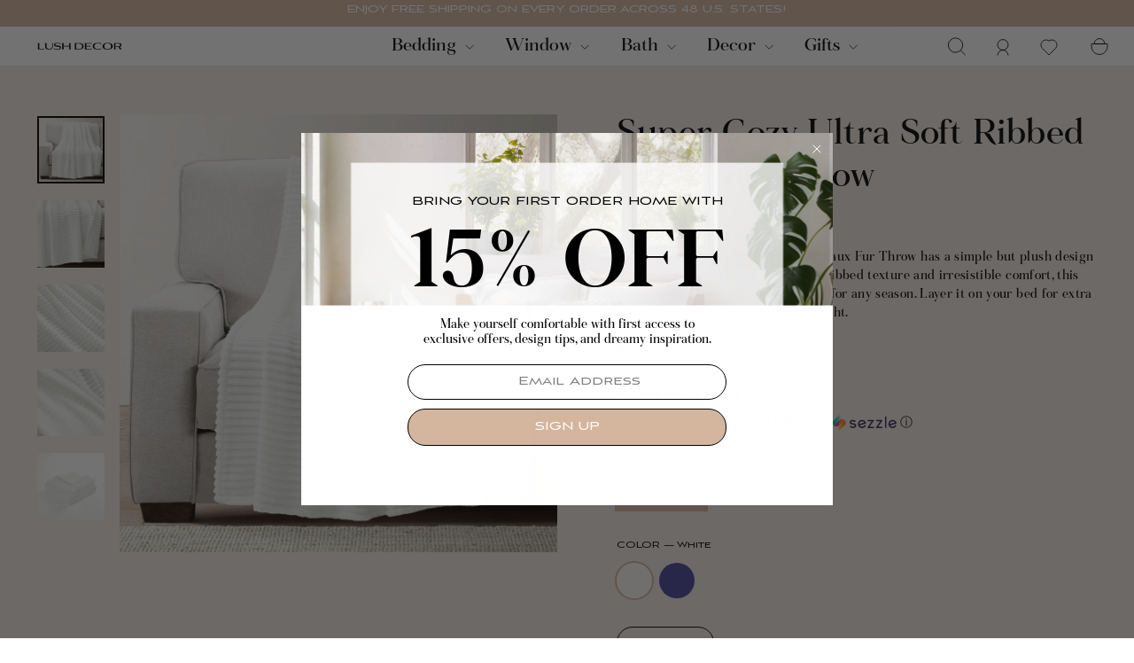

--- FILE ---
content_type: text/html; charset=utf-8
request_url: https://www.lushdecor.com/collections/throws/products/super-cozy-ultra-soft-ribbed-faux-fur-throw
body_size: 45149
content:
<!doctype html>
<html
  class="no-js"
  lang="en"
  dir="ltr"
  country="US"
>
  <head>
    <!-- Google Tag Manager -->
    <script>
      window.addEventListener('load', function() {
        setTimeout(function() {
        (function (w, d, s, l, i) {
          w[l] = w[l] || [];
          w[l].push({ 'gtm.start': new Date().getTime(), event: 'gtm.js' });
          var f = d.getElementsByTagName(s)[0],
            j = d.createElement(s),
            dl = l != 'dataLayer' ? '&l=' + l : '';
          j.async = true;
          j.src = 'https://www.googletagmanager.com/gtm.js?id=' + i + dl;
          f.parentNode.insertBefore(j, f);
        })(window, document, 'script', 'dataLayer', 'GTM-PQQNSQ5');
      }, 3000);
      });
    </script>
    <!-- End Google Tag Manager -->
    <meta charset="utf-8">
    <meta http-equiv="X-UA-Compatible" content="IE=edge,chrome=1">
    <meta name="viewport" content="width=device-width,initial-scale=1">
    <meta name="theme-color" content="#111111">
    <link rel="canonical" href="https://www.lushdecor.com/products/super-cozy-ultra-soft-ribbed-faux-fur-throw">

    <link rel="preconnect" href="https://cdn.shopify.com" crossorigin>
    <link rel="preconnect" href="https://fonts.shopifycdn.com" crossorigin>
    <link rel="preconnect" href="https://cdnjs.cloudflare.com" crossorigin>
    <link rel="preconnect" href="https://dev.visualwebsiteoptimizer.com">

    <link rel="dns-prefetch" href="https://productreviews.shopifycdn.com">
    <link rel="dns-prefetch" href="https://ajax.googleapis.com">
    <link rel="dns-prefetch" href="https://maps.googleapis.com">
    <link rel="dns-prefetch" href="https://maps.gstatic.com"><link rel="shortcut icon" href="//www.lushdecor.com/cdn/shop/files/Favicon_09d70679-ffb2-433d-ab49-cb0e2c691300_32x32.png?v=1733753276" type="image/png"><title>Super Cozy Ultra Soft Ribbed Faux Fur Throw | Lush Decor | www.lushdecor.com
&ndash; LushDecor
</title>
<meta property="og:site_name" content="LushDecor">
  <meta property="og:url" content="https://www.lushdecor.com/products/super-cozy-ultra-soft-ribbed-faux-fur-throw">
  <meta property="og:title" content="Super Cozy Ultra Soft Ribbed Faux Fur Throw">
  <meta property="og:type" content="product">
  <meta property="og:description" content="Lush Decor sells a variety of cozy throws and blankets, such as the Super Cozy Ultra Soft Ribbed Faux Fur Throw online. To browse our selection, head over to our website now!"><meta property="og:image" content="http://www.lushdecor.com/cdn/shop/products/21T013785-SUPER-COZY-ULTRA-SOFT-RIBBED-FAUX-FUR-WHITE-THROW-50X60-194938058841.jpg?v=1768296944">
    <meta property="og:image:secure_url" content="https://www.lushdecor.com/cdn/shop/products/21T013785-SUPER-COZY-ULTRA-SOFT-RIBBED-FAUX-FUR-WHITE-THROW-50X60-194938058841.jpg?v=1768296944">
    <meta property="og:image:width" content="1200">
    <meta property="og:image:height" content="1199"><meta name="twitter:site" content="@">
  <meta name="twitter:card" content="summary_large_image">
  <meta name="twitter:title" content="Super Cozy Ultra Soft Ribbed Faux Fur Throw">
  <meta name="twitter:description" content="Lush Decor sells a variety of cozy throws and blankets, such as the Super Cozy Ultra Soft Ribbed Faux Fur Throw online. To browse our selection, head over to our website now!">
<style data-shopify>
  

  
  
  
</style><meta name="description" content="Lush Decor sells a variety of cozy throws and blankets, such as the Super Cozy Ultra Soft Ribbed Faux Fur Throw online. To browse our selection, head over to our website now!"><link rel="stylesheet" href="https://cdnjs.cloudflare.com/ajax/libs/slick-carousel/1.9.0/slick-theme.min.css" media="print" onload="this.media='all'">
    <link rel="stylesheet" href="https://cdnjs.cloudflare.com/ajax/libs/slick-carousel/1.9.0/slick.min.css" media="print" onload="this.media='all'">

    <link href="//www.lushdecor.com/cdn/shop/t/428/assets/color_mapping_comtouch.css?v=95370771331610876781762320037" rel="stylesheet" type="text/css" media="all" />
    <link href="//www.lushdecor.com/cdn/shop/t/428/assets/theme.css?v=162331797547881245161767077330" rel="stylesheet" type="text/css" media="all" />
    <link href="//www.lushdecor.com/cdn/shop/t/428/assets/custom.css?v=119627821990017299151768296060" rel="stylesheet" type="text/css" media="all" />
<style>
  @font-face {
    font-family: 'Aviano Sans';
    src: url('//www.lushdecor.com/cdn/shop/files/AvianoSans.eot?v=14596232860211402063');
    src: url('//www.lushdecor.com/cdn/shop/files/AvianoSans.eot?v=14596232860211402063 ?#iefix') format('embedded-opentype'),
        url('//www.lushdecor.com/cdn/shop/files/AvianoSans.woff2?v=13339040206167592735') format('woff2'),
        url('"AvianoSans.woff" | file_url') format('woff'),
        url('"AvianoSans.ttf" | file_url') format('truetype');
    font-weight: normal;
    font-style: normal;
    font-display: swap;
}
  @font-face {
    font-family: 'AvianoRegular';
    src: url('//www.lushdecor.com/cdn/shop/files/AvianoSans.eot?v=14596232860211402063');
    src: url('//www.lushdecor.com/cdn/shop/files/AvianoSans.eot?v=14596232860211402063 ?#iefix') format('embedded-opentype'),
        url('//www.lushdecor.com/cdn/shop/files/AvianoSans.woff2?v=13339040206167592735') format('woff2'),
        url('"AvianoSans.woff" | file_url') format('woff'),
        url('"AvianoSans.ttf" | file_url') format('truetype');
    font-weight: normal;
    font-style: normal;
    font-display: swap;
}



@font-face {
    font-family: 'Aviano Sans Thin';
    src: url('//www.lushdecor.com/cdn/shop/files/AvianoSansThin.eot?v=16085012580007010918');
    src: url('//www.lushdecor.com/cdn/shop/files/AvianoSansThin.eot?v=16085012580007010918?#iefix') format('embedded-opentype'),
        url('//www.lushdecor.com/cdn/shop/files/AvianoSansThin.woff2?v=981358319401592588') format('woff2'),
        url('//www.lushdecor.com/cdn/shop/files/AvianoSansThin.woff?v=7095388995909090196') format('woff'),
        url('//www.lushdecor.com/cdn/shop/files/AvianoSansThin.ttf?v=16847735447495530618') format('truetype'),
        url('//www.lushdecor.com/cdn/shop/files/AvianoSansThin.svg?v=80085#AvianoSansThin') format('svg');
    font-weight: 100;
    font-style: normal;
    font-display: swap;
}

@font-face {
    font-family: 'Aviano Sans Bold';
    src: url('//www.lushdecor.com/cdn/shop/files/AvianoSansBold.eot?v=10678398879411742535');
    src: url('//www.lushdecor.com/cdn/shop/files/AvianoSansBold.eot?v=10678398879411742535?#iefix') format('embedded-opentype'),
        url('//www.lushdecor.com/cdn/shop/files/AvianoSansBold.woff2?v=5588626157365726128') format('woff2'),
        url('//www.lushdecor.com/cdn/shop/files/AvianoSansBold.woff?v=3255905391047236948') format('woff'),
        url('//www.lushdecor.com/cdn/shop/files/AvianoSansBold.ttf?v=2601992124442087728') format('truetype');
    font-weight: bold;
    font-style: normal;
    font-display: swap;
}

@font-face {
    font-family: 'Aviano Sans Light';
    src: url('//www.lushdecor.com/cdn/shop/files/AvianoSansLight.eot?v=6977968441948552718');
    src: url('//www.lushdecor.com/cdn/shop/files/AvianoSansLight.eot?v=6977968441948552718?#iefix') format('embedded-opentype'),
        url('//www.lushdecor.com/cdn/shop/files/AvianoSansLight.woff2?v=7087736093778633697') format('woff2'),
        url('//www.lushdecor.com/cdn/shop/files/AvianoSansLight.woff?v=7386296004171141851') format('woff'),
        url('//www.lushdecor.com/cdn/shop/files/AvianoSansLight.ttf?v=5266582719537960649') format('truetype');
    font-weight: 300;
    font-style: normal;
    font-display: swap;
}

@font-face {
    font-family: 'Aviano Sans Black';
    src: url('//www.lushdecor.com/cdn/shop/files/AvianoSansBlack.eot?v=5677445889589052211');
    src: url('//www.lushdecor.com/cdn/shop/files/AvianoSansBlack.eot?v=5677445889589052211?#iefix') format('embedded-opentype'),
        url('//www.lushdecor.com/cdn/shop/files/AvianoSansBlack.woff2?v=16819785510988537837') format('woff2'),
        url('//www.lushdecor.com/cdn/shop/files/AvianoSansBlack.woff?v=13287912768777474823') format('woff'),
        url('//www.lushdecor.com/cdn/shop/files/AvianoSansBlack.ttf?v=11088241339758722045') format('truetype');
    font-weight: 900;
    font-style: normal;
    font-display: swap;
}
@font-face {
    font-family: 'Fortescue Pro Display Italic';
    src: url('//www.lushdecor.com/cdn/shop/files/FortescueProDisplay-Italic.eot?v=12413369915943749060');
    src: url('//www.lushdecor.com/cdn/shop/files/FortescueProDisplay-Italic.eot?v=12413369915943749060?#iefix') format('embedded-opentype'),
        url('//www.lushdecor.com/cdn/shop/files/FortescueProDisplay-Italic.woff2?v=6616274135659204797') format('woff2'),
        url('//www.lushdecor.com/cdn/shop/files/FortescueProDisplay-Italic.woff?v=6780078648995827768') format('woff'),
        url('//www.lushdecor.com/cdn/shop/files/FortescueProDisplay-Italic.ttf?v=7247344350234416673') format('truetype');
    font-weight: normal;
    font-style: italic;
    font-display: swap;
}

@font-face {
    font-family: 'Fortescue Pro Display Bold';
    src: url('//www.lushdecor.com/cdn/shop/files/FortescueProDisplay-Bold.eot?v=579783415902107513');
    src: url('//www.lushdecor.com/cdn/shop/files/FortescueProDisplay-Bold.eot?v=579783415902107513?#iefix') format('embedded-opentype'),
        url('//www.lushdecor.com/cdn/shop/files/FortescueProDisplay-Bold.woff2?v=16257082155531486939') format('woff2'),
        url('//www.lushdecor.com/cdn/shop/files/FortescueProDisplay-Bold.woff?v=9528230025987712076') format('woff'),
        url('//www.lushdecor.com/cdn/shop/files/FortescueProDisplay-Bold.ttf?v=18156466591443589345') format('truetype');
    font-weight: bold;
    font-style: normal;
    font-display: swap;
}

@font-face {
    font-family: 'Fortescue Pro Display Bold Italic';
    src: url('//www.lushdecor.com/cdn/shop/files/FortescueProDisplay-BoldItalic.eot?v=15712081521735971235');
    src: url('//www.lushdecor.com/cdn/shop/files/FortescueProDisplay-BoldItalic.eot?v=15712081521735971235?#iefix') format('embedded-opentype'),
        url('//www.lushdecor.com/cdn/shop/files/FortescueProDisplay-BoldItalic.woff2?v=5705030496692884322') format('woff2'),
        url('//www.lushdecor.com/cdn/shop/files/FortescueProDisplay-BoldItalic.woff?v=6875119281138266664') format('woff'),
        url('//www.lushdecor.com/cdn/shop/files/FortescueProDisplay-BoldItalic.ttf?v=16785455412211651070') format('truetype');
    font-weight: bold;
    font-style: italic;
    font-display: swap;
}

@font-face {
    font-family: 'Fortescue Pro Display Light';
    src: url('//www.lushdecor.com/cdn/shop/files/FortescueProDisplay-Light.eot?v=8059213740093908358');
    src: url('//www.lushdecor.com/cdn/shop/files/FortescueProDisplay-Light.eot?v=8059213740093908358?#iefix') format('embedded-opentype'),
        url('//www.lushdecor.com/cdn/shop/files/FortescueProDisplay-Light.woff2?v=6743679852470373096') format('woff2'),
        url('//www.lushdecor.com/cdn/shop/files/FortescueProDisplay-Light.woff?v=12143239687205829020') format('woff'),
        url('//www.lushdecor.com/cdn/shop/files/FortescueProDisplay-Light.ttf?v=1345166231200820892') format('truetype');
    font-weight: 300;
    font-style: normal;
    font-display: swap;
}

@font-face {
    font-family: 'Fortescue Pro Display Regular';
    src: url('//www.lushdecor.com/cdn/shop/files/FortescueProDisplay-Regular.eot?v=5811612170781092242');
    src: url('//www.lushdecor.com/cdn/shop/files/FortescueProDisplay-Regular.eot?v=5811612170781092242?#iefix') format('embedded-opentype'),
        url('//www.lushdecor.com/cdn/shop/files/FortescueProDisplay-Regular.woff2?v=5506223064797242168') format('woff2'),
        url('//www.lushdecor.com/cdn/shop/files/FortescueProDisplay-Regular.woff?v=9077650111768632380') format('woff'),
        url('//www.lushdecor.com/cdn/shop/files/FortescueProDisplay-Regular.ttf?v=7394167353884417360') format('truetype');
    font-weight: normal;
    font-style: normal;
    font-display: swap;
}

@font-face {
    font-family: 'Fortescue Pro Display Light Italic';
    src: url('//www.lushdecor.com/cdn/shop/files/FortescueProDisplay-LightItalic.eot?v=17703294176302163522');
    src: url('//www.lushdecor.com/cdn/shop/files/FortescueProDisplay-LightItalic.eot?v=17703294176302163522?#iefix') format('embedded-opentype'),
        url('//www.lushdecor.com/cdn/shop/files/FortescueProDisplay-LightItalic.woff2?v=4771195392158625195') format('woff2'),
        url('//www.lushdecor.com/cdn/shop/files/FortescueProDisplay-LightItalic.woff?v=13132242906037937214') format('woff'),
        url('//www.lushdecor.com/cdn/shop/files/FortescueProDisplay-LightItalic.ttf?v=9203519656387296828') format('truetype');
    font-weight: 300;
    font-style: italic;
    font-display: swap;
}

@font-face {
    font-family: 'Fortescue Pro Display Semi Bold';
    src: url('//www.lushdecor.com/cdn/shop/files/FortescueProDisplay-SemiBold.eot?v=4960783953684090763');
    src: url('//www.lushdecor.com/cdn/shop/files/FortescueProDisplay-SemiBold.eot?v=4960783953684090763?#iefix') format('embedded-opentype'),
        url('//www.lushdecor.com/cdn/shop/files/FortescueProDisplay-SemiBold.woff2?v=14359732628746650783') format('woff2'),
        url('//www.lushdecor.com/cdn/shop/files/FortescueProDisplay-SemiBold.woff?v=9040157380867407651') format('woff'),
        url('//www.lushdecor.com/cdn/shop/files/FortescueProDisplay-SemiBold.ttf?v=5196261166492973676') format('truetype');
    font-weight: 600;
    font-style: normal;
    font-display: swap;
}

@font-face {
    font-family: 'Fortescue Pro Display Semi Bold Italic';
    src: url('//www.lushdecor.com/cdn/shop/files/FortescueProDisplay-SemiBoldItalic.eot?v=2471068230553463305');
    src: url('//www.lushdecor.com/cdn/shop/files/FortescueProDisplay-SemiBoldItalic.eot?v=2471068230553463305?#iefix') format('embedded-opentype'),
        url('//www.lushdecor.com/cdn/shop/files/FortescueProDisplay-SemiBoldItalic.woff2?v=2231832058071801727') format('woff2'),
        url('//www.lushdecor.com/cdn/shop/files/FortescueProDisplay-SemiBoldItalic.woff?v=797976494545934108') format('woff'),
        url('//www.lushdecor.com/cdn/shop/files/FortescueProDisplay-SemiBoldItalic.ttf?v=16440575004126921459') format('truetype');
    font-weight: 600;
    font-style: italic;
    font-display: swap;
}
</style><style data-shopify>:root {
      
        --typeHeaderPrimary: Fortescue Pro Display Regular;
      
    --typeHeaderFallback: -apple-system, 'Segoe UI', Roboto, 'Helvetica Neue', 'Noto Sans', 'Liberation Sans', Arial, sans-serif, 'Apple Color Emoji', 'Segoe UI Emoji', 'Segoe UI Symbol', 'Noto Color Emoji';
    --typeHeaderSize: 42px;
    --typeHeaderWeight: 400;
    --typeHeaderLineHeight: 1.2;
    --typeHeaderSpacing: 0.0em;
    
      --typeBasePrimary:Aviano Sans;
    
    --typeBaseFallback:-apple-system, 'Segoe UI', Roboto, 'Helvetica Neue', 'Noto Sans', 'Liberation Sans', Arial, sans-serif, 'Apple Color Emoji', 'Segoe UI Emoji', 'Segoe UI Symbol', 'Noto Color Emoji';
    --typeBaseSize: 14px;
    --typeBaseWeight: 400;
    --typeBaseSpacing: 0.025em;
    --typeBaseLineHeight: 1.5;
    --typeBaselineHeightMinus01: 1.4;

    --typeCollectionTitle: 20px;

    --iconWeight: 2px;
    --iconLinecaps: miter;

    
        --buttonRadius: 0;
    

    --colorGridOverlayOpacity: 0.04;
    }

    .placeholder-content {
    background-image: linear-gradient(100deg, #e5e5e5 40%, #dddddd 63%, #e5e5e5 79%);
    }</style><script>
      document.documentElement.className = document.documentElement.className.replace('no-js', 'js');

      window.theme = window.theme || {};
      theme.routes = {
        home: "/",
        cart: "/cart.js",
        cartPage: "/cart",
        cartAdd: "/cart/add.js",
        cartChange: "/cart/change.js",
        search: "/search",
        predictiveSearch: "/search/suggest"
      };
      theme.strings = {
        soldOut: "Sold Out",
        unavailable: "Unavailable",
        inStockLabel: "In stock, ready to ship",
        oneStockLabel: "Low stock - [count] item left",
        otherStockLabel: "Low stock - [count] items left",
        willNotShipUntil: "Ready to ship [date]",
        willBeInStockAfter: "Back in stock [date]",
        waitingForStock: "Backordered, shipping soon",
        savePrice: "Save [saved_amount]",
        cartEmpty: "Your cart is currently empty.",
        cartTermsConfirmation: "You must agree with the terms and conditions of sales to check out",
        searchCollections: "Collections",
        searchPages: "Pages",
        searchArticles: "Articles",
        productFrom: "from ",
        maxQuantity: "You can only have [quantity] of [title] in your cart."
      };
      theme.settings = {
        cartType: "page",
        isCustomerTemplate: false,
        moneyFormat: "$ {{amount}} USD",
        saveType: "dollar",
        productImageSize: "portrait",
        productImageCover: false,
        predictiveSearch: true,
        predictiveSearchType: null,
        predictiveSearchVendor: false,
        predictiveSearchPrice: false,
        quickView: true,
        themeName: 'Impulse',
        themeVersion: "7.5.2"
      };
    </script>

    <script>window.performance && window.performance.mark && window.performance.mark('shopify.content_for_header.start');</script><meta name="google-site-verification" content="R2FZH_O26Jbbi6rVlpgyR2cJjDUa5feegDunHgN9gEY">
<meta id="shopify-digital-wallet" name="shopify-digital-wallet" content="/12119722/digital_wallets/dialog">
<meta name="shopify-checkout-api-token" content="eae4115bddccded4fa5124f8bce9c978">
<meta id="in-context-paypal-metadata" data-shop-id="12119722" data-venmo-supported="false" data-environment="production" data-locale="en_US" data-paypal-v4="true" data-currency="USD">
<link rel="alternate" hreflang="x-default" href="https://www.lushdecor.com/products/super-cozy-ultra-soft-ribbed-faux-fur-throw">
<link rel="alternate" hreflang="en-US" href="https://www.lushdecor.com/products/super-cozy-ultra-soft-ribbed-faux-fur-throw">
<link rel="alternate" hreflang="fr-US" href="https://www.lushdecor.com/fr/products/super-cozy-ultra-soft-ribbed-faux-fur-throw">
<link rel="alternate" hreflang="es-US" href="https://www.lushdecor.com/es/products/super-cozy-ultra-soft-ribbed-faux-fur-throw">
<link rel="alternate" hreflang="ar-US" href="https://www.lushdecor.com/ar/products/store-localization%2Fgeneric-dynamic-content-translation-26">
<link rel="alternate" hreflang="de-US" href="https://www.lushdecor.com/de/products/super-cozy-ultra-auf-rib-faux-fur-throw">
<link rel="alternate" hreflang="it-US" href="https://www.lushdecor.com/it/products/super-cozy-ultra-soft-soft-fux-fur-fur-throw">
<link rel="alternate" type="application/json+oembed" href="https://www.lushdecor.com/products/super-cozy-ultra-soft-ribbed-faux-fur-throw.oembed">
<script async="async" src="/checkouts/internal/preloads.js?locale=en-US"></script>
<link rel="preconnect" href="https://shop.app" crossorigin="anonymous">
<script async="async" src="https://shop.app/checkouts/internal/preloads.js?locale=en-US&shop_id=12119722" crossorigin="anonymous"></script>
<script id="apple-pay-shop-capabilities" type="application/json">{"shopId":12119722,"countryCode":"US","currencyCode":"USD","merchantCapabilities":["supports3DS"],"merchantId":"gid:\/\/shopify\/Shop\/12119722","merchantName":"LushDecor","requiredBillingContactFields":["postalAddress","email","phone"],"requiredShippingContactFields":["postalAddress","email","phone"],"shippingType":"shipping","supportedNetworks":["visa","masterCard","amex","discover","elo","jcb"],"total":{"type":"pending","label":"LushDecor","amount":"1.00"},"shopifyPaymentsEnabled":true,"supportsSubscriptions":true}</script>
<script id="shopify-features" type="application/json">{"accessToken":"eae4115bddccded4fa5124f8bce9c978","betas":["rich-media-storefront-analytics"],"domain":"www.lushdecor.com","predictiveSearch":true,"shopId":12119722,"locale":"en"}</script>
<script>var Shopify = Shopify || {};
Shopify.shop = "lushdecor.myshopify.com";
Shopify.locale = "en";
Shopify.currency = {"active":"USD","rate":"1.0"};
Shopify.country = "US";
Shopify.theme = {"name":"13.11 - New mega menu ","id":136254881854,"schema_name":"Impulse","schema_version":"7.5.2","theme_store_id":857,"role":"main"};
Shopify.theme.handle = "null";
Shopify.theme.style = {"id":null,"handle":null};
Shopify.cdnHost = "www.lushdecor.com/cdn";
Shopify.routes = Shopify.routes || {};
Shopify.routes.root = "/";</script>
<script type="module">!function(o){(o.Shopify=o.Shopify||{}).modules=!0}(window);</script>
<script>!function(o){function n(){var o=[];function n(){o.push(Array.prototype.slice.apply(arguments))}return n.q=o,n}var t=o.Shopify=o.Shopify||{};t.loadFeatures=n(),t.autoloadFeatures=n()}(window);</script>
<script>
  window.ShopifyPay = window.ShopifyPay || {};
  window.ShopifyPay.apiHost = "shop.app\/pay";
  window.ShopifyPay.redirectState = null;
</script>
<script id="shop-js-analytics" type="application/json">{"pageType":"product"}</script>
<script defer="defer" async type="module" src="//www.lushdecor.com/cdn/shopifycloud/shop-js/modules/v2/client.init-shop-cart-sync_BdyHc3Nr.en.esm.js"></script>
<script defer="defer" async type="module" src="//www.lushdecor.com/cdn/shopifycloud/shop-js/modules/v2/chunk.common_Daul8nwZ.esm.js"></script>
<script type="module">
  await import("//www.lushdecor.com/cdn/shopifycloud/shop-js/modules/v2/client.init-shop-cart-sync_BdyHc3Nr.en.esm.js");
await import("//www.lushdecor.com/cdn/shopifycloud/shop-js/modules/v2/chunk.common_Daul8nwZ.esm.js");

  window.Shopify.SignInWithShop?.initShopCartSync?.({"fedCMEnabled":true,"windoidEnabled":true});

</script>
<script>
  window.Shopify = window.Shopify || {};
  if (!window.Shopify.featureAssets) window.Shopify.featureAssets = {};
  window.Shopify.featureAssets['shop-js'] = {"shop-cart-sync":["modules/v2/client.shop-cart-sync_QYOiDySF.en.esm.js","modules/v2/chunk.common_Daul8nwZ.esm.js"],"init-fed-cm":["modules/v2/client.init-fed-cm_DchLp9rc.en.esm.js","modules/v2/chunk.common_Daul8nwZ.esm.js"],"shop-button":["modules/v2/client.shop-button_OV7bAJc5.en.esm.js","modules/v2/chunk.common_Daul8nwZ.esm.js"],"init-windoid":["modules/v2/client.init-windoid_DwxFKQ8e.en.esm.js","modules/v2/chunk.common_Daul8nwZ.esm.js"],"shop-cash-offers":["modules/v2/client.shop-cash-offers_DWtL6Bq3.en.esm.js","modules/v2/chunk.common_Daul8nwZ.esm.js","modules/v2/chunk.modal_CQq8HTM6.esm.js"],"shop-toast-manager":["modules/v2/client.shop-toast-manager_CX9r1SjA.en.esm.js","modules/v2/chunk.common_Daul8nwZ.esm.js"],"init-shop-email-lookup-coordinator":["modules/v2/client.init-shop-email-lookup-coordinator_UhKnw74l.en.esm.js","modules/v2/chunk.common_Daul8nwZ.esm.js"],"pay-button":["modules/v2/client.pay-button_DzxNnLDY.en.esm.js","modules/v2/chunk.common_Daul8nwZ.esm.js"],"avatar":["modules/v2/client.avatar_BTnouDA3.en.esm.js"],"init-shop-cart-sync":["modules/v2/client.init-shop-cart-sync_BdyHc3Nr.en.esm.js","modules/v2/chunk.common_Daul8nwZ.esm.js"],"shop-login-button":["modules/v2/client.shop-login-button_D8B466_1.en.esm.js","modules/v2/chunk.common_Daul8nwZ.esm.js","modules/v2/chunk.modal_CQq8HTM6.esm.js"],"init-customer-accounts-sign-up":["modules/v2/client.init-customer-accounts-sign-up_C8fpPm4i.en.esm.js","modules/v2/client.shop-login-button_D8B466_1.en.esm.js","modules/v2/chunk.common_Daul8nwZ.esm.js","modules/v2/chunk.modal_CQq8HTM6.esm.js"],"init-shop-for-new-customer-accounts":["modules/v2/client.init-shop-for-new-customer-accounts_CVTO0Ztu.en.esm.js","modules/v2/client.shop-login-button_D8B466_1.en.esm.js","modules/v2/chunk.common_Daul8nwZ.esm.js","modules/v2/chunk.modal_CQq8HTM6.esm.js"],"init-customer-accounts":["modules/v2/client.init-customer-accounts_dRgKMfrE.en.esm.js","modules/v2/client.shop-login-button_D8B466_1.en.esm.js","modules/v2/chunk.common_Daul8nwZ.esm.js","modules/v2/chunk.modal_CQq8HTM6.esm.js"],"shop-follow-button":["modules/v2/client.shop-follow-button_CkZpjEct.en.esm.js","modules/v2/chunk.common_Daul8nwZ.esm.js","modules/v2/chunk.modal_CQq8HTM6.esm.js"],"lead-capture":["modules/v2/client.lead-capture_BntHBhfp.en.esm.js","modules/v2/chunk.common_Daul8nwZ.esm.js","modules/v2/chunk.modal_CQq8HTM6.esm.js"],"checkout-modal":["modules/v2/client.checkout-modal_CfxcYbTm.en.esm.js","modules/v2/chunk.common_Daul8nwZ.esm.js","modules/v2/chunk.modal_CQq8HTM6.esm.js"],"shop-login":["modules/v2/client.shop-login_Da4GZ2H6.en.esm.js","modules/v2/chunk.common_Daul8nwZ.esm.js","modules/v2/chunk.modal_CQq8HTM6.esm.js"],"payment-terms":["modules/v2/client.payment-terms_MV4M3zvL.en.esm.js","modules/v2/chunk.common_Daul8nwZ.esm.js","modules/v2/chunk.modal_CQq8HTM6.esm.js"]};
</script>
<script>(function() {
  var isLoaded = false;
  function asyncLoad() {
    if (isLoaded) return;
    isLoaded = true;
    var urls = ["https:\/\/crossborder-integration.global-e.com\/resources\/js\/app?shop=lushdecor.myshopify.com","\/\/cdn.shopify.com\/proxy\/9268768988b6ce7416f6ddda0275d2abbfb34aae7ab4b71f86a9c18473d585e0\/web.global-e.com\/merchant\/storefrontattributes?merchantid=30000628\u0026shop=lushdecor.myshopify.com\u0026sp-cache-control=cHVibGljLCBtYXgtYWdlPTkwMA","\/\/cdn.shopify.com\/proxy\/18964037d9e325d202cd7ffe794dfc8fc93c3ed1bff586e9ddf5ec3855dac75a\/apps.bazaarvoice.com\/deployments\/lushdecor\/main_site\/production\/en_US\/bv.js?shop=lushdecor.myshopify.com\u0026sp-cache-control=cHVibGljLCBtYXgtYWdlPTkwMA"];
    for (var i = 0; i < urls.length; i++) {
      var s = document.createElement('script');
      s.type = 'text/javascript';
      s.async = true;
      s.src = urls[i];
      var x = document.getElementsByTagName('script')[0];
      x.parentNode.insertBefore(s, x);
    }
  };
  if(window.attachEvent) {
    window.attachEvent('onload', asyncLoad);
  } else {
    window.addEventListener('load', asyncLoad, false);
  }
})();</script>
<script id="__st">var __st={"a":12119722,"offset":-18000,"reqid":"73ba316f-9016-43d8-9e16-24cd2c37b664-1769018819","pageurl":"www.lushdecor.com\/collections\/throws\/products\/super-cozy-ultra-soft-ribbed-faux-fur-throw","u":"e2d2d5a7cafd","p":"product","rtyp":"product","rid":7141605965886};</script>
<script>window.ShopifyPaypalV4VisibilityTracking = true;</script>
<script id="captcha-bootstrap">!function(){'use strict';const t='contact',e='account',n='new_comment',o=[[t,t],['blogs',n],['comments',n],[t,'customer']],c=[[e,'customer_login'],[e,'guest_login'],[e,'recover_customer_password'],[e,'create_customer']],r=t=>t.map((([t,e])=>`form[action*='/${t}']:not([data-nocaptcha='true']) input[name='form_type'][value='${e}']`)).join(','),a=t=>()=>t?[...document.querySelectorAll(t)].map((t=>t.form)):[];function s(){const t=[...o],e=r(t);return a(e)}const i='password',u='form_key',d=['recaptcha-v3-token','g-recaptcha-response','h-captcha-response',i],f=()=>{try{return window.sessionStorage}catch{return}},m='__shopify_v',_=t=>t.elements[u];function p(t,e,n=!1){try{const o=window.sessionStorage,c=JSON.parse(o.getItem(e)),{data:r}=function(t){const{data:e,action:n}=t;return t[m]||n?{data:e,action:n}:{data:t,action:n}}(c);for(const[e,n]of Object.entries(r))t.elements[e]&&(t.elements[e].value=n);n&&o.removeItem(e)}catch(o){console.error('form repopulation failed',{error:o})}}const l='form_type',E='cptcha';function T(t){t.dataset[E]=!0}const w=window,h=w.document,L='Shopify',v='ce_forms',y='captcha';let A=!1;((t,e)=>{const n=(g='f06e6c50-85a8-45c8-87d0-21a2b65856fe',I='https://cdn.shopify.com/shopifycloud/storefront-forms-hcaptcha/ce_storefront_forms_captcha_hcaptcha.v1.5.2.iife.js',D={infoText:'Protected by hCaptcha',privacyText:'Privacy',termsText:'Terms'},(t,e,n)=>{const o=w[L][v],c=o.bindForm;if(c)return c(t,g,e,D).then(n);var r;o.q.push([[t,g,e,D],n]),r=I,A||(h.body.append(Object.assign(h.createElement('script'),{id:'captcha-provider',async:!0,src:r})),A=!0)});var g,I,D;w[L]=w[L]||{},w[L][v]=w[L][v]||{},w[L][v].q=[],w[L][y]=w[L][y]||{},w[L][y].protect=function(t,e){n(t,void 0,e),T(t)},Object.freeze(w[L][y]),function(t,e,n,w,h,L){const[v,y,A,g]=function(t,e,n){const i=e?o:[],u=t?c:[],d=[...i,...u],f=r(d),m=r(i),_=r(d.filter((([t,e])=>n.includes(e))));return[a(f),a(m),a(_),s()]}(w,h,L),I=t=>{const e=t.target;return e instanceof HTMLFormElement?e:e&&e.form},D=t=>v().includes(t);t.addEventListener('submit',(t=>{const e=I(t);if(!e)return;const n=D(e)&&!e.dataset.hcaptchaBound&&!e.dataset.recaptchaBound,o=_(e),c=g().includes(e)&&(!o||!o.value);(n||c)&&t.preventDefault(),c&&!n&&(function(t){try{if(!f())return;!function(t){const e=f();if(!e)return;const n=_(t);if(!n)return;const o=n.value;o&&e.removeItem(o)}(t);const e=Array.from(Array(32),(()=>Math.random().toString(36)[2])).join('');!function(t,e){_(t)||t.append(Object.assign(document.createElement('input'),{type:'hidden',name:u})),t.elements[u].value=e}(t,e),function(t,e){const n=f();if(!n)return;const o=[...t.querySelectorAll(`input[type='${i}']`)].map((({name:t})=>t)),c=[...d,...o],r={};for(const[a,s]of new FormData(t).entries())c.includes(a)||(r[a]=s);n.setItem(e,JSON.stringify({[m]:1,action:t.action,data:r}))}(t,e)}catch(e){console.error('failed to persist form',e)}}(e),e.submit())}));const S=(t,e)=>{t&&!t.dataset[E]&&(n(t,e.some((e=>e===t))),T(t))};for(const o of['focusin','change'])t.addEventListener(o,(t=>{const e=I(t);D(e)&&S(e,y())}));const B=e.get('form_key'),M=e.get(l),P=B&&M;t.addEventListener('DOMContentLoaded',(()=>{const t=y();if(P)for(const e of t)e.elements[l].value===M&&p(e,B);[...new Set([...A(),...v().filter((t=>'true'===t.dataset.shopifyCaptcha))])].forEach((e=>S(e,t)))}))}(h,new URLSearchParams(w.location.search),n,t,e,['guest_login'])})(!0,!0)}();</script>
<script integrity="sha256-4kQ18oKyAcykRKYeNunJcIwy7WH5gtpwJnB7kiuLZ1E=" data-source-attribution="shopify.loadfeatures" defer="defer" src="//www.lushdecor.com/cdn/shopifycloud/storefront/assets/storefront/load_feature-a0a9edcb.js" crossorigin="anonymous"></script>
<script crossorigin="anonymous" defer="defer" src="//www.lushdecor.com/cdn/shopifycloud/storefront/assets/shopify_pay/storefront-65b4c6d7.js?v=20250812"></script>
<script data-source-attribution="shopify.dynamic_checkout.dynamic.init">var Shopify=Shopify||{};Shopify.PaymentButton=Shopify.PaymentButton||{isStorefrontPortableWallets:!0,init:function(){window.Shopify.PaymentButton.init=function(){};var t=document.createElement("script");t.src="https://www.lushdecor.com/cdn/shopifycloud/portable-wallets/latest/portable-wallets.en.js",t.type="module",document.head.appendChild(t)}};
</script>
<script data-source-attribution="shopify.dynamic_checkout.buyer_consent">
  function portableWalletsHideBuyerConsent(e){var t=document.getElementById("shopify-buyer-consent"),n=document.getElementById("shopify-subscription-policy-button");t&&n&&(t.classList.add("hidden"),t.setAttribute("aria-hidden","true"),n.removeEventListener("click",e))}function portableWalletsShowBuyerConsent(e){var t=document.getElementById("shopify-buyer-consent"),n=document.getElementById("shopify-subscription-policy-button");t&&n&&(t.classList.remove("hidden"),t.removeAttribute("aria-hidden"),n.addEventListener("click",e))}window.Shopify?.PaymentButton&&(window.Shopify.PaymentButton.hideBuyerConsent=portableWalletsHideBuyerConsent,window.Shopify.PaymentButton.showBuyerConsent=portableWalletsShowBuyerConsent);
</script>
<script data-source-attribution="shopify.dynamic_checkout.cart.bootstrap">document.addEventListener("DOMContentLoaded",(function(){function t(){return document.querySelector("shopify-accelerated-checkout-cart, shopify-accelerated-checkout")}if(t())Shopify.PaymentButton.init();else{new MutationObserver((function(e,n){t()&&(Shopify.PaymentButton.init(),n.disconnect())})).observe(document.body,{childList:!0,subtree:!0})}}));
</script>
<link id="shopify-accelerated-checkout-styles" rel="stylesheet" media="screen" href="https://www.lushdecor.com/cdn/shopifycloud/portable-wallets/latest/accelerated-checkout-backwards-compat.css" crossorigin="anonymous">
<style id="shopify-accelerated-checkout-cart">
        #shopify-buyer-consent {
  margin-top: 1em;
  display: inline-block;
  width: 100%;
}

#shopify-buyer-consent.hidden {
  display: none;
}

#shopify-subscription-policy-button {
  background: none;
  border: none;
  padding: 0;
  text-decoration: underline;
  font-size: inherit;
  cursor: pointer;
}

#shopify-subscription-policy-button::before {
  box-shadow: none;
}

      </style>

<script>window.performance && window.performance.mark && window.performance.mark('shopify.content_for_header.end');</script>

    <script src="//www.lushdecor.com/cdn/shop/t/428/assets/vendor-scripts-v11.js" defer="defer"></script><link rel="stylesheet" href="//www.lushdecor.com/cdn/shop/t/428/assets/country-flags.css"><script src="https://ajax.googleapis.com/ajax/libs/jquery/3.7.1/jquery.min.js" defer="defer"></script>
    <script src="https://cdnjs.cloudflare.com/ajax/libs/slick-carousel/1.9.0/slick.min.js" defer="defer"></script>
    <script src="//www.lushdecor.com/cdn/shop/t/428/assets/theme.js?v=43658535454689908271766508706" defer="defer"></script>

    <!-- Start VWO Async SmartCode -->
    <script type="text/javascript" id="vwoCode">
      window._vwo_code ||
        (function () {
          var account_id = 870817,
            version = 2.1,
            settings_tolerance = 100, 
            hide_element = 'body',
            hide_element_style = 'opacity:1 !important;filter:alpha(opacity=100) !important;background:none !important',
            /* DO NOT EDIT BELOW THIS LINE */
            f = false,
            w = window,
            d = document,
            v = d.querySelector('#vwoCode'),
            cK = '_vwo_' + account_id + '_settings',
            cc = {};
          try {
            var c = JSON.parse(localStorage.getItem('_vwo_' + account_id + '_config'));
            cc = c && typeof c === 'object' ? c : {};
          } catch (e) {}
          var stT = cc.stT === 'session' ? w.sessionStorage : w.localStorage;
          code = {
            use_existing_jquery: function () {
              return typeof use_existing_jquery !== 'undefined' ? use_existing_jquery : undefined;
            },
            library_tolerance: function () {
              return typeof library_tolerance !== 'undefined' ? library_tolerance : undefined;
            },
            settings_tolerance: function () {
              return cc.sT || settings_tolerance;
            },
            hide_element_style: function () {
              return '{' + (cc.hES || hide_element_style) + '}';
            },
            hide_element: function () {
              if (performance.getEntriesByName('first-contentful-paint')[0]) {
                return '';
              }
              return typeof cc.hE === 'string' ? cc.hE : hide_element;
            },
            getVersion: function () {
              return version;
            },
            finish: function (e) {
              if (!f) {
                f = true;
                var t = d.getElementById('_vis_opt_path_hides');
                if (t) t.parentNode.removeChild(t);
                if (e) new Image().src = 'https://dev.visualwebsiteoptimizer.com/ee.gif?a=' + account_id + e;
              }
            },
            finished: function () {
              return f;
            },
            addScript: function (e) {
              var t = d.createElement('script');
              t.type = 'text/javascript';
              if (e.src) {
                t.src = e.src;
              } else {
                t.text = e.text;
              }
              d.getElementsByTagName('head')[0].appendChild(t);
            },
            load: function (e, t) {
              var i = this.getSettings(),
                n = d.createElement('script'),
                r = this;
              t = t || {};
              if (i) {
                n.textContent = i;
                d.getElementsByTagName('head')[0].appendChild(n);
                if (!w.VWO || VWO.caE) {
                  stT.removeItem(cK);
                  r.load(e);
                }
              } else {
                var o = new XMLHttpRequest();
                o.open('GET', e, true);
                o.withCredentials = !t.dSC;
                o.responseType = t.responseType || 'text';
                o.onload = function () {
                  if (t.onloadCb) {
                    return t.onloadCb(o, e);
                  }
                  if (o.status === 200) {
                    _vwo_code.addScript({ text: o.responseText });
                  } else {
                    _vwo_code.finish('&e=loading_failure:' + e);
                  }
                };
                o.onerror = function () {
                  if (t.onerrorCb) {
                    return t.onerrorCb(e);
                  }
                  _vwo_code.finish('&e=loading_failure:' + e);
                };
                o.send();
              }
            },
            getSettings: function () {
              try {
                var e = stT.getItem(cK);
                if (!e) {
                  return;
                }
                e = JSON.parse(e);
                if (Date.now() > e.e) {
                  stT.removeItem(cK);
                  return;
                }
                return e.s;
              } catch (e) {
                return;
              }
            },
            init: function () {
              if (d.URL.indexOf('__vwo_disable__') > -1) return;
              var e = this.settings_tolerance();
              w._vwo_settings_timer = setTimeout(function () {
                _vwo_code.finish();
                stT.removeItem(cK);
              }, e);
              var t;
              if (this.hide_element() !== 'body') {
                t = d.createElement('style');
                var i = this.hide_element(),
                  n = i ? i + this.hide_element_style() : '',
                  r = d.getElementsByTagName('head')[0];
                t.setAttribute('id', '_vis_opt_path_hides');
                v && t.setAttribute('nonce', v.nonce);
                t.setAttribute('type', 'text/css');
                if (t.styleSheet) t.styleSheet.cssText = n;
                else t.appendChild(d.createTextNode(n));
                r.appendChild(t);
              } else {
                t = d.getElementsByTagName('head')[0];
                var n = d.createElement('div');
                n.style.cssText =
                  'z-index: 2147483647 !important;position: fixed !important;left: 0 !important;top: 0px !important;width: 100% !important;height: 100% !important;background: white !important;';
                n.setAttribute('id', '_vis_opt_path_hides');
                n.classList.add('_vis_hide_layer');
                t.parentNode.insertBefore(n, t.nextSibling);
              }
              var o =
                'https://dev.visualwebsiteoptimizer.com/j.php?a=' +
                account_id +
                '&u=' +
                encodeURIComponent(d.URL) +
                '&vn=' +
                version;
              if (w.location.search.indexOf('_vwo_xhr') !== -1) {
                this.addScript({ src: o });
              } else {
                this.load(o + '&x=true');
              }
            },
          };
          w._vwo_code = code;
          code.init();
        })();
    </script>
    <!-- End VWO Async SmartCode -->
  <!-- BEGIN app block: shopify://apps/instafeed/blocks/head-block/c447db20-095d-4a10-9725-b5977662c9d5 --><link rel="preconnect" href="https://cdn.nfcube.com/">
<link rel="preconnect" href="https://scontent.cdninstagram.com/">


  <script>
    document.addEventListener('DOMContentLoaded', function () {
      let instafeedScript = document.createElement('script');

      
        instafeedScript.src = 'https://cdn.nfcube.com/instafeed-4d9532993ffd329a88b2afc94206d1ea.js';
      

      document.body.appendChild(instafeedScript);
    });
  </script>





<!-- END app block --><!-- BEGIN app block: shopify://apps/trusted-security/blocks/country-block-embed/4d2757ed-33ad-4e94-a186-da550756ae46 -->
    
    

    

    
    

    
      

      
        
      
        
      

      
    

    <script id="country-block-app-data" type="application/json">
      {"security":{"id":4280,"shop_id":4280,"active":false,"script_id":null,"script_src":null,"protect_text_selection":true,"disable_keyboard":false,"protect_text_copy":false,"protect_text_paste":false,"protect_images":false,"disable_right_click":false,"block_inspect_element":false,"created_at":"2025-11-13T14:57:49.000000Z","updated_at":"2025-11-13T14:58:16.000000Z"},"countryBlocker":{"id":4146,"shop_id":4280,"active":0,"type":"blacklist","redirect_url":null,"created_at":"2025-11-13T14:57:49.000000Z","updated_at":"2025-11-13T14:57:49.000000Z","countries":[{"id":111995,"country_blocker_id":4146,"name":"China","code":"cn","created_at":"2025-12-30T06:47:27.000000Z","updated_at":"2025-12-30T06:47:27.000000Z"},{"id":111996,"country_blocker_id":4146,"name":"Ireland","code":"ie","created_at":"2025-12-30T06:47:27.000000Z","updated_at":"2025-12-30T06:47:27.000000Z"}]},"botBlocker":{"id":1465,"shop_id":4280,"protection_level":"high","redirect_url":null,"created_at":"2025-11-13T14:59:13.000000Z","updated_at":"2025-11-26T14:44:53.000000Z"},"blockedIps":["118.139.182.188","185.72.199.129","103.1.215.99","185.202.75.18","89.32.170.58"],"blockedIpsRedirect":"","limit_reached":0}
    </script>
    <script>
      window.Shopify.TrustedSecurityCountryBlocker = {
        'blocker_message': 'You cannot access our site from your current region.',
        'background_color': '#808080',
        'text_color': '#FFFFFF',
        'should_block': false,
        'redirect_url': null,
        'country_code': 'US'
      };
    </script>



<!-- END app block --><!-- BEGIN app block: shopify://apps/klaviyo-email-marketing-sms/blocks/klaviyo-onsite-embed/2632fe16-c075-4321-a88b-50b567f42507 -->












  <script async src="https://static.klaviyo.com/onsite/js/V3EvwB/klaviyo.js?company_id=V3EvwB"></script>
  <script>!function(){if(!window.klaviyo){window._klOnsite=window._klOnsite||[];try{window.klaviyo=new Proxy({},{get:function(n,i){return"push"===i?function(){var n;(n=window._klOnsite).push.apply(n,arguments)}:function(){for(var n=arguments.length,o=new Array(n),w=0;w<n;w++)o[w]=arguments[w];var t="function"==typeof o[o.length-1]?o.pop():void 0,e=new Promise((function(n){window._klOnsite.push([i].concat(o,[function(i){t&&t(i),n(i)}]))}));return e}}})}catch(n){window.klaviyo=window.klaviyo||[],window.klaviyo.push=function(){var n;(n=window._klOnsite).push.apply(n,arguments)}}}}();</script>

  
    <script id="viewed_product">
      if (item == null) {
        var _learnq = _learnq || [];

        var MetafieldReviews = null
        var MetafieldYotpoRating = null
        var MetafieldYotpoCount = null
        var MetafieldLooxRating = null
        var MetafieldLooxCount = null
        var okendoProduct = null
        var okendoProductReviewCount = null
        var okendoProductReviewAverageValue = null
        try {
          // The following fields are used for Customer Hub recently viewed in order to add reviews.
          // This information is not part of __kla_viewed. Instead, it is part of __kla_viewed_reviewed_items
          MetafieldReviews = {};
          MetafieldYotpoRating = null
          MetafieldYotpoCount = null
          MetafieldLooxRating = null
          MetafieldLooxCount = null

          okendoProduct = null
          // If the okendo metafield is not legacy, it will error, which then requires the new json formatted data
          if (okendoProduct && 'error' in okendoProduct) {
            okendoProduct = null
          }
          okendoProductReviewCount = okendoProduct ? okendoProduct.reviewCount : null
          okendoProductReviewAverageValue = okendoProduct ? okendoProduct.reviewAverageValue : null
        } catch (error) {
          console.error('Error in Klaviyo onsite reviews tracking:', error);
        }

        var item = {
          Name: "Super Cozy Ultra Soft Ribbed Faux Fur Throw",
          ProductID: 7141605965886,
          Categories: ["Accessories New Arrivals","All Decor","All Products","Back To School","Bedroom","Best Throw Pillows","Blue Home Decor","Cottage Decor","Cottage Living","Cozy Companion Collection","Cozy Faux Fur","Cozy Favorites","Decorative Accessories Best Sellers","Dorm Decor Essentials","Gifts For Men","Gifts Under $100","Gifts Under $50","Great Gift Ideas","Great Gifts","Holiday Collection","Holiday Gifts","Jenny's Picks","Living Room","Lush Decor Favorites","Lush Décor","Lush Décor Home Accessories","Modern Farmhouse Decor","Neutral Favorites","New Throws","Pillows \u0026 Throws for Kids","Scandinavian Hygge Décor","Stripe Collection","The Hearth Collection","The Plush Fur Collection","Throws","Throws Eligible For Major Discount","Top Picks","Valentine Gift Guide","Vintage \u0026 Traditional Home Decor","Vintage\/Cottage Décor","Wedding \u0026 Housewarming Gifts","White and Neutral Decor","Winter White Dream"],
          ImageURL: "https://www.lushdecor.com/cdn/shop/products/21T013785-SUPER-COZY-ULTRA-SOFT-RIBBED-FAUX-FUR-WHITE-THROW-50X60-194938058841_grande.jpg?v=1768296944",
          URL: "https://www.lushdecor.com/products/super-cozy-ultra-soft-ribbed-faux-fur-throw",
          Brand: "Lush Decor",
          Price: "$ 29.99 USD",
          Value: "29.99",
          CompareAtPrice: "$ 0.00 USD"
        };
        _learnq.push(['track', 'Viewed Product', item]);
        _learnq.push(['trackViewedItem', {
          Title: item.Name,
          ItemId: item.ProductID,
          Categories: item.Categories,
          ImageUrl: item.ImageURL,
          Url: item.URL,
          Metadata: {
            Brand: item.Brand,
            Price: item.Price,
            Value: item.Value,
            CompareAtPrice: item.CompareAtPrice
          },
          metafields:{
            reviews: MetafieldReviews,
            yotpo:{
              rating: MetafieldYotpoRating,
              count: MetafieldYotpoCount,
            },
            loox:{
              rating: MetafieldLooxRating,
              count: MetafieldLooxCount,
            },
            okendo: {
              rating: okendoProductReviewAverageValue,
              count: okendoProductReviewCount,
            }
          }
        }]);
      }
    </script>
  




  <script>
    window.klaviyoReviewsProductDesignMode = false
  </script>



  <!-- BEGIN app snippet: customer-hub-data --><script>
  if (!window.customerHub) {
    window.customerHub = {};
  }
  window.customerHub.storefrontRoutes = {
    login: "/account/login?return_url=%2F%23k-hub",
    register: "/account/register?return_url=%2F%23k-hub",
    logout: "/account/logout",
    profile: "/account",
    addresses: "/account/addresses",
  };
  
  window.customerHub.userId = null;
  
  window.customerHub.storeDomain = "lushdecor.myshopify.com";

  
    window.customerHub.activeProduct = {
      name: "Super Cozy Ultra Soft Ribbed Faux Fur Throw",
      category: null,
      imageUrl: "https://www.lushdecor.com/cdn/shop/products/21T013785-SUPER-COZY-ULTRA-SOFT-RIBBED-FAUX-FUR-WHITE-THROW-50X60-194938058841_grande.jpg?v=1768296944",
      id: "7141605965886",
      link: "https://www.lushdecor.com/products/super-cozy-ultra-soft-ribbed-faux-fur-throw",
      variants: [
        
          {
            id: "40010165846078",
            
            imageUrl: "https://www.lushdecor.com/cdn/shop/products/21T013785-SUPER-COZY-ULTRA-SOFT-RIBBED-FAUX-FUR-WHITE-THROW-50X60-194938058841.jpg?v=1768296944&width=500",
            
            price: "2999",
            currency: "USD",
            availableForSale: true,
            title: "50\" x 60\" \/ White",
          },
        
          {
            id: "40010165878846",
            
            imageUrl: "https://www.lushdecor.com/cdn/shop/products/21T013787-SUPER-COZY-ULTRA-SOFT-RIBBED-FAUX-FUR-WHITE-NAVY-THROW-50X60-194938058872.jpg?v=1768296917&width=500",
            
            price: "2999",
            currency: "USD",
            availableForSale: true,
            title: "50\" x 60\" \/ Navy",
          },
        
      ],
    };
    window.customerHub.activeProduct.variants.forEach((variant) => {
        
        variant.price = `${variant.price.slice(0, -2)}.${variant.price.slice(-2)}`;
    });
  

  
    window.customerHub.storeLocale = {
        currentLanguage: 'en',
        currentCountry: 'US',
        availableLanguages: [
          
            {
              iso_code: 'en',
              endonym_name: 'English'
            },
          
            {
              iso_code: 'fr',
              endonym_name: 'français'
            },
          
            {
              iso_code: 'es',
              endonym_name: 'Español'
            },
          
            {
              iso_code: 'ar',
              endonym_name: 'العربية'
            },
          
            {
              iso_code: 'de',
              endonym_name: 'Deutsch'
            },
          
            {
              iso_code: 'it',
              endonym_name: 'Italiano'
            }
          
        ],
        availableCountries: [
          
            {
              iso_code: 'AU',
              name: 'Australia',
              currency_code: 'AUD'
            },
          
            {
              iso_code: 'BE',
              name: 'Belgium',
              currency_code: 'EUR'
            },
          
            {
              iso_code: 'CA',
              name: 'Canada',
              currency_code: 'CAD'
            },
          
            {
              iso_code: 'CR',
              name: 'Costa Rica',
              currency_code: 'CRC'
            },
          
            {
              iso_code: 'DK',
              name: 'Denmark',
              currency_code: 'DKK'
            },
          
            {
              iso_code: 'FR',
              name: 'France',
              currency_code: 'EUR'
            },
          
            {
              iso_code: 'DE',
              name: 'Germany',
              currency_code: 'EUR'
            },
          
            {
              iso_code: 'IN',
              name: 'India',
              currency_code: 'INR'
            },
          
            {
              iso_code: 'IT',
              name: 'Italy',
              currency_code: 'EUR'
            },
          
            {
              iso_code: 'JP',
              name: 'Japan',
              currency_code: 'JPY'
            },
          
            {
              iso_code: 'LU',
              name: 'Luxembourg',
              currency_code: 'EUR'
            },
          
            {
              iso_code: 'MX',
              name: 'Mexico',
              currency_code: 'MXN'
            },
          
            {
              iso_code: 'NL',
              name: 'Netherlands',
              currency_code: 'EUR'
            },
          
            {
              iso_code: 'PL',
              name: 'Poland',
              currency_code: 'PLN'
            },
          
            {
              iso_code: 'SA',
              name: 'Saudi Arabia',
              currency_code: 'SAR'
            },
          
            {
              iso_code: 'SG',
              name: 'Singapore',
              currency_code: 'SGD'
            },
          
            {
              iso_code: 'KR',
              name: 'South Korea',
              currency_code: 'KRW'
            },
          
            {
              iso_code: 'ES',
              name: 'Spain',
              currency_code: 'EUR'
            },
          
            {
              iso_code: 'SE',
              name: 'Sweden',
              currency_code: 'SEK'
            },
          
            {
              iso_code: 'CH',
              name: 'Switzerland',
              currency_code: 'CHF'
            },
          
            {
              iso_code: 'AE',
              name: 'United Arab Emirates',
              currency_code: 'AED'
            },
          
            {
              iso_code: 'GB',
              name: 'United Kingdom',
              currency_code: 'GBP'
            },
          
            {
              iso_code: 'US',
              name: 'United States',
              currency_code: 'USD'
            }
          
        ]
    };
  
</script>
<!-- END app snippet -->





<!-- END app block --><!-- BEGIN app block: shopify://apps/gift-reggie-gift-registry/blocks/app-embed-block/00fe746e-081c-46a2-a15d-bcbd6f41b0f0 --><script type="application/json" id="gift_reggie_data">
  {
    "storefrontAccessToken": null,
    "registryId": null,
    "registryAdmin": null,
    "customerId": null,
    

    "productId": 7141605965886,
    "rootUrl": "\/",
    "accountLoginUrl": "\/account\/login",
    "accountLoginReturnParam": "checkout_url=",
    "currentLanguage": null,

    "button_layout": "column",
    "button_order": "registry_wishlist",
    "button_alignment": "justify",
    "behavior_on_no_id": "disable",
    "wishlist_button_visibility": "everyone",
    "registry_button_visibility": "nobody",
    "registry_button_behavior": "ajax",
    "online_store_version": "2",
    "button_location_override": ".add_to_wishlist",
    "button_location_override_position": "inside",

    "wishlist_button_appearance": "heart",
    "registry_button_appearance": "button",
    "wishlist_button_classname": "add-to-wishlist-btn",
    "registry_button_classname": "",
    "wishlist_button_image_not_present": null,
    "wishlist_button_image_is_present": null,
    "registry_button_image": null,

    "checkout_button_selector": "",

    "i18n": {
      "wishlist": {
        "idleAdd": "Add to Wishlist",
        "idleRemove": "Remove from Wishlist",
        "pending": "...",
        "successAdd": "Added to Wishlist",
        "successRemove": "Removed from Wishlist",
        "noVariant": "Add to Wishlist",
        "error": "Error"
      },
      "registry": {
        "idleAdd": "Add to Registry",
        "idleRemove": "Remove from Registry",
        "pending": "...",
        "successAdd": "Added to Registry",
        "successRemove": "Removed from Registry",
        "noVariant": "Add to Registry",
        "error": "Error"
      }
    }
  }
</script>
<style>
  :root {
    --gift-reggie-wishlist-button-background-color: #ffffff;
    --gift-reggie-wishlist-button-text-color: #333333;
    --gift-reggie-registry-button-background-color: #ffffff;
    --gift-reggie-registry-button-text-color: #333333;
  }
</style><style>
    
  </style>
<!-- END app block --><!-- BEGIN app block: shopify://apps/microsoft-clarity/blocks/clarity_js/31c3d126-8116-4b4a-8ba1-baeda7c4aeea -->
<script type="text/javascript">
  (function (c, l, a, r, i, t, y) {
    c[a] = c[a] || function () { (c[a].q = c[a].q || []).push(arguments); };
    t = l.createElement(r); t.async = 1; t.src = "https://www.clarity.ms/tag/" + i + "?ref=shopify";
    y = l.getElementsByTagName(r)[0]; y.parentNode.insertBefore(t, y);

    c.Shopify.loadFeatures([{ name: "consent-tracking-api", version: "0.1" }], error => {
      if (error) {
        console.error("Error loading Shopify features:", error);
        return;
      }

      c[a]('consentv2', {
        ad_Storage: c.Shopify.customerPrivacy.marketingAllowed() ? "granted" : "denied",
        analytics_Storage: c.Shopify.customerPrivacy.analyticsProcessingAllowed() ? "granted" : "denied",
      });
    });

    l.addEventListener("visitorConsentCollected", function (e) {
      c[a]('consentv2', {
        ad_Storage: e.detail.marketingAllowed ? "granted" : "denied",
        analytics_Storage: e.detail.analyticsAllowed ? "granted" : "denied",
      });
    });
  })(window, document, "clarity", "script", "ta3ovft3wo");
</script>



<!-- END app block --><!-- BEGIN app block: shopify://apps/iadvize-ai-shopping-assistant/blocks/iadvize-tag/97672039-3647-476c-9ad9-4f6daaa2d3e4 --><!-- START IADVIZE LIVECHAT -->

<script>

function loadIAdvize() {

    function fromShopifyToIAdvizePageType(shopifyPageType) {
      if (!shopifyPageType) {
        return 'OTHER_PAGE';
      }

      switch (shopifyPageType.toLowerCase()) {
        case 'index':
        case 'home':
          return 'HOME_PAGE';
        case 'collection':
          return 'CATEGORY_PAGE';
        case 'product':
          return 'PRODUCT_DETAIL_PAGE';
        case 'cart':
          return 'CART_PAGE';
        case 'checkout':
          return 'CHECKOUT_PAGE';
        case 'account':
          return 'ACCOUNT_PAGE';
        case 'search':
          return 'SEARCH_PAGE';
        case 'signup':
          return 'SIGNUP_PAGE';
        case 'page':
          return 'CONTENT_PAGE';
        case 'info':
          return 'INFO_PAGE';
        default:
          return 'OTHER_PAGE';
      }
    }

    window.iAdvizeInterface = window.iAdvizeInterface || [];
    window.iAdvizeInterface.config = {
        sid: 8955
    };

    // Implement Add-to-Cart callback for iAdvize
    window.iAdvizeInterface.push(function(iAdvize) {
      const iadvizePageType = fromShopifyToIAdvizePageType(ShopifyAnalytics.meta.page.pageType);
      const productId =  "40010165846078" ;
      const customData = {};
      
      if (iadvizePageType === 'PRODUCT_DETAIL_PAGE') {
        customData.page_type = 'product';
      }
      
      if (iadvizePageType) {
        customData.iadvize_page_type = iadvizePageType;
      }
      
      if (productId) {
        customData.product_id = productId;
      }

      if (Object.keys(customData).length > 0) {
        iAdvize.set('customData', customData);
      }

      // register product id watcher, to react to variant changes
      (function initVariantObserver(){
        try {
          if (window.__idzVariantObserverStarted) return; // avoid duplicates
          window.__idzVariantObserverStarted = true;

          let lastVariantId = null;
          const getVariantId = function() {
            try {
              const variantParam = document.location.search.replace('?', '').split('&').map((param) => param.split('=')).find(([key, value]) => {
                return (key === 'variant' && value)
              });

              return (variantParam && variantParam[1]) || null;
            } catch (e) {
              return null;
            }
          };

          const onChange = function(newId) {
            // Update iAdvize custom data with the new product/variant id
            iAdvize.set('customData', { product_id: newId });
          };

          setInterval(function(){
            const current = getVariantId();
            if (current !== lastVariantId && current != null) {
              lastVariantId = current;
              onChange(current);
            }
          }, 250);

          // Trigger immediately if value already present
          const initial = getVariantId();
          if (initial != null) {
            lastVariantId = initial;
            onChange(initial);
          }

        } catch (e) {
          // fail-safe: do nothing if observer setup fails
        }
      })();


      // Register the callback for Add-to-Cart events
      iAdvize.labs().onAddToCart((itemId) => {
        return new Promise((resolve, reject) => {
          // From here, the loading state is automatically enabled

          // Use Shopify's Ajax API to add the item to cart
          fetch('/cart/add.js', {
            method: 'POST',
            headers: {
              'Content-Type': 'application/json',
            },
            body: JSON.stringify({
              id: itemId,
              quantity: 1
            })
          })
          .then(response => {
            if (response.ok) {
              return response.json();
            }
            throw new Error('Network response was not ok');
          })
          .then(data => {
            // Successfully added to cart
            resolve(true);
          })
          .catch(error => {
            console.error('Error adding product to cart:', error);
            resolve(false);
          });
        });
      });
    });
    const script = document.createElement("script");
    
      script.src = "//halc.iadvize.com/iadvize.js";
    
    document.body.append(script)
  }

  window.Shopify.loadFeatures(
    [
      {
        name: 'consent-tracking-api',
        version: '0.1',
      },
    ],
    error => {
      if (error) {
        loadIAdvize();
        return;
      }

      const region = 'US';
      if (
        region === 'US' ||
        (window.Shopify.customerPrivacy.preferencesProcessingAllowed() && window.Shopify.customerPrivacy.analyticsProcessingAllowed())
      ) {
        loadIAdvize();
        return;
      }
      function consentListener(event) {
        if (event.detail.analyticsAllowed && event.detail.preferencesAllowed) {
          loadIAdvize();
          document.removeEventListener("visitorConsentCollected", consentListener);
        }
      }
      document.addEventListener("visitorConsentCollected", consentListener);
    }
  );
</script>

<!-- END IADVIZE LIVECHAT -->


<!-- END app block --><script src="https://cdn.shopify.com/extensions/019bbdb2-f1e0-76da-9d9b-a27c77476a24/security-app-108/assets/country-block.min.js" type="text/javascript" defer="defer"></script>
<script src="https://cdn.shopify.com/extensions/019be0dc-223c-7c0f-a465-b88e694377b4/gift-reggie-gift-registry-125/assets/app-embed-block.js" type="text/javascript" defer="defer"></script>
<link href="https://cdn.shopify.com/extensions/019be0dc-223c-7c0f-a465-b88e694377b4/gift-reggie-gift-registry-125/assets/app-embed-block.css" rel="stylesheet" type="text/css" media="all">
<link href="https://monorail-edge.shopifysvc.com" rel="dns-prefetch">
<script>(function(){if ("sendBeacon" in navigator && "performance" in window) {try {var session_token_from_headers = performance.getEntriesByType('navigation')[0].serverTiming.find(x => x.name == '_s').description;} catch {var session_token_from_headers = undefined;}var session_cookie_matches = document.cookie.match(/_shopify_s=([^;]*)/);var session_token_from_cookie = session_cookie_matches && session_cookie_matches.length === 2 ? session_cookie_matches[1] : "";var session_token = session_token_from_headers || session_token_from_cookie || "";function handle_abandonment_event(e) {var entries = performance.getEntries().filter(function(entry) {return /monorail-edge.shopifysvc.com/.test(entry.name);});if (!window.abandonment_tracked && entries.length === 0) {window.abandonment_tracked = true;var currentMs = Date.now();var navigation_start = performance.timing.navigationStart;var payload = {shop_id: 12119722,url: window.location.href,navigation_start,duration: currentMs - navigation_start,session_token,page_type: "product"};window.navigator.sendBeacon("https://monorail-edge.shopifysvc.com/v1/produce", JSON.stringify({schema_id: "online_store_buyer_site_abandonment/1.1",payload: payload,metadata: {event_created_at_ms: currentMs,event_sent_at_ms: currentMs}}));}}window.addEventListener('pagehide', handle_abandonment_event);}}());</script>
<script id="web-pixels-manager-setup">(function e(e,d,r,n,o){if(void 0===o&&(o={}),!Boolean(null===(a=null===(i=window.Shopify)||void 0===i?void 0:i.analytics)||void 0===a?void 0:a.replayQueue)){var i,a;window.Shopify=window.Shopify||{};var t=window.Shopify;t.analytics=t.analytics||{};var s=t.analytics;s.replayQueue=[],s.publish=function(e,d,r){return s.replayQueue.push([e,d,r]),!0};try{self.performance.mark("wpm:start")}catch(e){}var l=function(){var e={modern:/Edge?\/(1{2}[4-9]|1[2-9]\d|[2-9]\d{2}|\d{4,})\.\d+(\.\d+|)|Firefox\/(1{2}[4-9]|1[2-9]\d|[2-9]\d{2}|\d{4,})\.\d+(\.\d+|)|Chrom(ium|e)\/(9{2}|\d{3,})\.\d+(\.\d+|)|(Maci|X1{2}).+ Version\/(15\.\d+|(1[6-9]|[2-9]\d|\d{3,})\.\d+)([,.]\d+|)( \(\w+\)|)( Mobile\/\w+|) Safari\/|Chrome.+OPR\/(9{2}|\d{3,})\.\d+\.\d+|(CPU[ +]OS|iPhone[ +]OS|CPU[ +]iPhone|CPU IPhone OS|CPU iPad OS)[ +]+(15[._]\d+|(1[6-9]|[2-9]\d|\d{3,})[._]\d+)([._]\d+|)|Android:?[ /-](13[3-9]|1[4-9]\d|[2-9]\d{2}|\d{4,})(\.\d+|)(\.\d+|)|Android.+Firefox\/(13[5-9]|1[4-9]\d|[2-9]\d{2}|\d{4,})\.\d+(\.\d+|)|Android.+Chrom(ium|e)\/(13[3-9]|1[4-9]\d|[2-9]\d{2}|\d{4,})\.\d+(\.\d+|)|SamsungBrowser\/([2-9]\d|\d{3,})\.\d+/,legacy:/Edge?\/(1[6-9]|[2-9]\d|\d{3,})\.\d+(\.\d+|)|Firefox\/(5[4-9]|[6-9]\d|\d{3,})\.\d+(\.\d+|)|Chrom(ium|e)\/(5[1-9]|[6-9]\d|\d{3,})\.\d+(\.\d+|)([\d.]+$|.*Safari\/(?![\d.]+ Edge\/[\d.]+$))|(Maci|X1{2}).+ Version\/(10\.\d+|(1[1-9]|[2-9]\d|\d{3,})\.\d+)([,.]\d+|)( \(\w+\)|)( Mobile\/\w+|) Safari\/|Chrome.+OPR\/(3[89]|[4-9]\d|\d{3,})\.\d+\.\d+|(CPU[ +]OS|iPhone[ +]OS|CPU[ +]iPhone|CPU IPhone OS|CPU iPad OS)[ +]+(10[._]\d+|(1[1-9]|[2-9]\d|\d{3,})[._]\d+)([._]\d+|)|Android:?[ /-](13[3-9]|1[4-9]\d|[2-9]\d{2}|\d{4,})(\.\d+|)(\.\d+|)|Mobile Safari.+OPR\/([89]\d|\d{3,})\.\d+\.\d+|Android.+Firefox\/(13[5-9]|1[4-9]\d|[2-9]\d{2}|\d{4,})\.\d+(\.\d+|)|Android.+Chrom(ium|e)\/(13[3-9]|1[4-9]\d|[2-9]\d{2}|\d{4,})\.\d+(\.\d+|)|Android.+(UC? ?Browser|UCWEB|U3)[ /]?(15\.([5-9]|\d{2,})|(1[6-9]|[2-9]\d|\d{3,})\.\d+)\.\d+|SamsungBrowser\/(5\.\d+|([6-9]|\d{2,})\.\d+)|Android.+MQ{2}Browser\/(14(\.(9|\d{2,})|)|(1[5-9]|[2-9]\d|\d{3,})(\.\d+|))(\.\d+|)|K[Aa][Ii]OS\/(3\.\d+|([4-9]|\d{2,})\.\d+)(\.\d+|)/},d=e.modern,r=e.legacy,n=navigator.userAgent;return n.match(d)?"modern":n.match(r)?"legacy":"unknown"}(),u="modern"===l?"modern":"legacy",c=(null!=n?n:{modern:"",legacy:""})[u],f=function(e){return[e.baseUrl,"/wpm","/b",e.hashVersion,"modern"===e.buildTarget?"m":"l",".js"].join("")}({baseUrl:d,hashVersion:r,buildTarget:u}),m=function(e){var d=e.version,r=e.bundleTarget,n=e.surface,o=e.pageUrl,i=e.monorailEndpoint;return{emit:function(e){var a=e.status,t=e.errorMsg,s=(new Date).getTime(),l=JSON.stringify({metadata:{event_sent_at_ms:s},events:[{schema_id:"web_pixels_manager_load/3.1",payload:{version:d,bundle_target:r,page_url:o,status:a,surface:n,error_msg:t},metadata:{event_created_at_ms:s}}]});if(!i)return console&&console.warn&&console.warn("[Web Pixels Manager] No Monorail endpoint provided, skipping logging."),!1;try{return self.navigator.sendBeacon.bind(self.navigator)(i,l)}catch(e){}var u=new XMLHttpRequest;try{return u.open("POST",i,!0),u.setRequestHeader("Content-Type","text/plain"),u.send(l),!0}catch(e){return console&&console.warn&&console.warn("[Web Pixels Manager] Got an unhandled error while logging to Monorail."),!1}}}}({version:r,bundleTarget:l,surface:e.surface,pageUrl:self.location.href,monorailEndpoint:e.monorailEndpoint});try{o.browserTarget=l,function(e){var d=e.src,r=e.async,n=void 0===r||r,o=e.onload,i=e.onerror,a=e.sri,t=e.scriptDataAttributes,s=void 0===t?{}:t,l=document.createElement("script"),u=document.querySelector("head"),c=document.querySelector("body");if(l.async=n,l.src=d,a&&(l.integrity=a,l.crossOrigin="anonymous"),s)for(var f in s)if(Object.prototype.hasOwnProperty.call(s,f))try{l.dataset[f]=s[f]}catch(e){}if(o&&l.addEventListener("load",o),i&&l.addEventListener("error",i),u)u.appendChild(l);else{if(!c)throw new Error("Did not find a head or body element to append the script");c.appendChild(l)}}({src:f,async:!0,onload:function(){if(!function(){var e,d;return Boolean(null===(d=null===(e=window.Shopify)||void 0===e?void 0:e.analytics)||void 0===d?void 0:d.initialized)}()){var d=window.webPixelsManager.init(e)||void 0;if(d){var r=window.Shopify.analytics;r.replayQueue.forEach((function(e){var r=e[0],n=e[1],o=e[2];d.publishCustomEvent(r,n,o)})),r.replayQueue=[],r.publish=d.publishCustomEvent,r.visitor=d.visitor,r.initialized=!0}}},onerror:function(){return m.emit({status:"failed",errorMsg:"".concat(f," has failed to load")})},sri:function(e){var d=/^sha384-[A-Za-z0-9+/=]+$/;return"string"==typeof e&&d.test(e)}(c)?c:"",scriptDataAttributes:o}),m.emit({status:"loading"})}catch(e){m.emit({status:"failed",errorMsg:(null==e?void 0:e.message)||"Unknown error"})}}})({shopId: 12119722,storefrontBaseUrl: "https://www.lushdecor.com",extensionsBaseUrl: "https://extensions.shopifycdn.com/cdn/shopifycloud/web-pixels-manager",monorailEndpoint: "https://monorail-edge.shopifysvc.com/unstable/produce_batch",surface: "storefront-renderer",enabledBetaFlags: ["2dca8a86"],webPixelsConfigList: [{"id":"1211760702","configuration":"{\"accountID\":\"V3EvwB\",\"webPixelConfig\":\"eyJlbmFibGVBZGRlZFRvQ2FydEV2ZW50cyI6IHRydWV9\"}","eventPayloadVersion":"v1","runtimeContext":"STRICT","scriptVersion":"524f6c1ee37bacdca7657a665bdca589","type":"APP","apiClientId":123074,"privacyPurposes":["ANALYTICS","MARKETING"],"dataSharingAdjustments":{"protectedCustomerApprovalScopes":["read_customer_address","read_customer_email","read_customer_name","read_customer_personal_data","read_customer_phone"]}},{"id":"1113686078","configuration":"{\"tagID\":\"2613434892095\"}","eventPayloadVersion":"v1","runtimeContext":"STRICT","scriptVersion":"18031546ee651571ed29edbe71a3550b","type":"APP","apiClientId":3009811,"privacyPurposes":["ANALYTICS","MARKETING","SALE_OF_DATA"],"dataSharingAdjustments":{"protectedCustomerApprovalScopes":["read_customer_address","read_customer_email","read_customer_name","read_customer_personal_data","read_customer_phone"]}},{"id":"1085997118","configuration":"{\"locale\":\"en_US\",\"client\":\"lushdecor\",\"environment\":\"production\",\"deployment_zone\":\"main_site\",\"multi_locale_enabled\":\"false\",\"locale_mapping\":\"{}\"}","eventPayloadVersion":"v1","runtimeContext":"STRICT","scriptVersion":"15bb48af78f525ca1134c2839cc35388","type":"APP","apiClientId":1888040,"privacyPurposes":["ANALYTICS","MARKETING"],"dataSharingAdjustments":{"protectedCustomerApprovalScopes":["read_customer_address","read_customer_email","read_customer_name","read_customer_personal_data"]}},{"id":"938868798","configuration":"{\"projectId\":\"ta3ovft3wo\"}","eventPayloadVersion":"v1","runtimeContext":"STRICT","scriptVersion":"cf1781658ed156031118fc4bbc2ed159","type":"APP","apiClientId":240074326017,"privacyPurposes":[],"capabilities":["advanced_dom_events"],"dataSharingAdjustments":{"protectedCustomerApprovalScopes":["read_customer_personal_data"]}},{"id":"418807870","configuration":"{\"projectId\":\"8955\", \"platform\": \"ha\", \"transactionEndpoint\": \"https:\/\/api.iadvize.com\/engagement\/short-conversions?platform=ha\"}","eventPayloadVersion":"v1","runtimeContext":"STRICT","scriptVersion":"823875572a36dee1606417d837464d09","type":"APP","apiClientId":86693281793,"privacyPurposes":["ANALYTICS"],"dataSharingAdjustments":{"protectedCustomerApprovalScopes":[]}},{"id":"322797630","configuration":"{\"accountId\":\"Global-e\",\"merchantId\":\"30000628\",\"baseApiUrl\":\"https:\/\/checkout-service.global-e.com\/api\/v1\",\"siteId\":\"7ce243a1e1a2\",\"BorderfreeMetaCAPIEnabled\":\"True\",\"FT_IsLegacyAnalyticsSDKEnabled\":\"True\",\"FT_IsAnalyticsSDKEnabled\":\"False\",\"CDNUrl\":\"https:\/\/webservices.global-e.com\/\",\"BfGoogleAdsEnabled\":\"false\"}","eventPayloadVersion":"v1","runtimeContext":"STRICT","scriptVersion":"07f17466e0885c524b92de369a41e2cd","type":"APP","apiClientId":5806573,"privacyPurposes":["SALE_OF_DATA"],"dataSharingAdjustments":{"protectedCustomerApprovalScopes":["read_customer_address","read_customer_email","read_customer_name","read_customer_personal_data","read_customer_phone"]}},{"id":"286982206","configuration":"{\"config\":\"{\\\"google_tag_ids\\\":[\\\"G-6B70SYWMFD\\\",\\\"AW-963752394\\\",\\\"GT-NSSX634\\\"],\\\"target_country\\\":\\\"US\\\",\\\"gtag_events\\\":[{\\\"type\\\":\\\"begin_checkout\\\",\\\"action_label\\\":[\\\"G-6B70SYWMFD\\\",\\\"AW-963752394\\\/cvRvCPOz5KwaEMrjxssD\\\"]},{\\\"type\\\":\\\"search\\\",\\\"action_label\\\":[\\\"G-6B70SYWMFD\\\",\\\"AW-963752394\\\/SmbrCP-z5KwaEMrjxssD\\\"]},{\\\"type\\\":\\\"view_item\\\",\\\"action_label\\\":[\\\"G-6B70SYWMFD\\\",\\\"AW-963752394\\\/y65JCPyz5KwaEMrjxssD\\\",\\\"MC-ZD71RJ0RX0\\\"]},{\\\"type\\\":\\\"purchase\\\",\\\"action_label\\\":[\\\"G-6B70SYWMFD\\\",\\\"AW-963752394\\\/ZbWbCPCz5KwaEMrjxssD\\\",\\\"MC-ZD71RJ0RX0\\\"]},{\\\"type\\\":\\\"page_view\\\",\\\"action_label\\\":[\\\"G-6B70SYWMFD\\\",\\\"AW-963752394\\\/RGgwCPmz5KwaEMrjxssD\\\",\\\"MC-ZD71RJ0RX0\\\"]},{\\\"type\\\":\\\"add_payment_info\\\",\\\"action_label\\\":[\\\"G-6B70SYWMFD\\\",\\\"AW-963752394\\\/EXc0CPq05KwaEMrjxssD\\\"]},{\\\"type\\\":\\\"add_to_cart\\\",\\\"action_label\\\":[\\\"G-6B70SYWMFD\\\",\\\"AW-963752394\\\/nAdVCPaz5KwaEMrjxssD\\\"]}],\\\"enable_monitoring_mode\\\":false}\"}","eventPayloadVersion":"v1","runtimeContext":"OPEN","scriptVersion":"b2a88bafab3e21179ed38636efcd8a93","type":"APP","apiClientId":1780363,"privacyPurposes":[],"dataSharingAdjustments":{"protectedCustomerApprovalScopes":["read_customer_address","read_customer_email","read_customer_name","read_customer_personal_data","read_customer_phone"]}},{"id":"123568190","configuration":"{\"pixel_id\":\"123193579675283\",\"pixel_type\":\"facebook_pixel\",\"metaapp_system_user_token\":\"-\"}","eventPayloadVersion":"v1","runtimeContext":"OPEN","scriptVersion":"ca16bc87fe92b6042fbaa3acc2fbdaa6","type":"APP","apiClientId":2329312,"privacyPurposes":["ANALYTICS","MARKETING","SALE_OF_DATA"],"dataSharingAdjustments":{"protectedCustomerApprovalScopes":["read_customer_address","read_customer_email","read_customer_name","read_customer_personal_data","read_customer_phone"]}},{"id":"19497022","eventPayloadVersion":"1","runtimeContext":"LAX","scriptVersion":"1","type":"CUSTOM","privacyPurposes":["ANALYTICS","MARKETING","SALE_OF_DATA"],"name":"Hello Retail pixel"},{"id":"67764286","eventPayloadVersion":"v1","runtimeContext":"LAX","scriptVersion":"3","type":"CUSTOM","privacyPurposes":["ANALYTICS"],"name":"Google Analytics tag (migrated)"},{"id":"shopify-app-pixel","configuration":"{}","eventPayloadVersion":"v1","runtimeContext":"STRICT","scriptVersion":"0450","apiClientId":"shopify-pixel","type":"APP","privacyPurposes":["ANALYTICS","MARKETING"]},{"id":"shopify-custom-pixel","eventPayloadVersion":"v1","runtimeContext":"LAX","scriptVersion":"0450","apiClientId":"shopify-pixel","type":"CUSTOM","privacyPurposes":["ANALYTICS","MARKETING"]}],isMerchantRequest: false,initData: {"shop":{"name":"LushDecor","paymentSettings":{"currencyCode":"USD"},"myshopifyDomain":"lushdecor.myshopify.com","countryCode":"US","storefrontUrl":"https:\/\/www.lushdecor.com"},"customer":null,"cart":null,"checkout":null,"productVariants":[{"price":{"amount":29.99,"currencyCode":"USD"},"product":{"title":"Super Cozy Ultra Soft Ribbed Faux Fur Throw","vendor":"Lush Decor","id":"7141605965886","untranslatedTitle":"Super Cozy Ultra Soft Ribbed Faux Fur Throw","url":"\/products\/super-cozy-ultra-soft-ribbed-faux-fur-throw","type":"Throws"},"id":"40010165846078","image":{"src":"\/\/www.lushdecor.com\/cdn\/shop\/products\/21T013785-SUPER-COZY-ULTRA-SOFT-RIBBED-FAUX-FUR-WHITE-THROW-50X60-194938058841.jpg?v=1768296944"},"sku":"21T013785","title":"50\" x 60\" \/ White","untranslatedTitle":"50\" x 60\" \/ White"},{"price":{"amount":29.99,"currencyCode":"USD"},"product":{"title":"Super Cozy Ultra Soft Ribbed Faux Fur Throw","vendor":"Lush Decor","id":"7141605965886","untranslatedTitle":"Super Cozy Ultra Soft Ribbed Faux Fur Throw","url":"\/products\/super-cozy-ultra-soft-ribbed-faux-fur-throw","type":"Throws"},"id":"40010165878846","image":{"src":"\/\/www.lushdecor.com\/cdn\/shop\/products\/21T013787-SUPER-COZY-ULTRA-SOFT-RIBBED-FAUX-FUR-WHITE-NAVY-THROW-50X60-194938058872.jpg?v=1768296917"},"sku":"21T013787","title":"50\" x 60\" \/ Navy","untranslatedTitle":"50\" x 60\" \/ Navy"}],"purchasingCompany":null},},"https://www.lushdecor.com/cdn","fcfee988w5aeb613cpc8e4bc33m6693e112",{"modern":"","legacy":""},{"shopId":"12119722","storefrontBaseUrl":"https:\/\/www.lushdecor.com","extensionBaseUrl":"https:\/\/extensions.shopifycdn.com\/cdn\/shopifycloud\/web-pixels-manager","surface":"storefront-renderer","enabledBetaFlags":"[\"2dca8a86\"]","isMerchantRequest":"false","hashVersion":"fcfee988w5aeb613cpc8e4bc33m6693e112","publish":"custom","events":"[[\"page_viewed\",{}],[\"product_viewed\",{\"productVariant\":{\"price\":{\"amount\":29.99,\"currencyCode\":\"USD\"},\"product\":{\"title\":\"Super Cozy Ultra Soft Ribbed Faux Fur Throw\",\"vendor\":\"Lush Decor\",\"id\":\"7141605965886\",\"untranslatedTitle\":\"Super Cozy Ultra Soft Ribbed Faux Fur Throw\",\"url\":\"\/products\/super-cozy-ultra-soft-ribbed-faux-fur-throw\",\"type\":\"Throws\"},\"id\":\"40010165846078\",\"image\":{\"src\":\"\/\/www.lushdecor.com\/cdn\/shop\/products\/21T013785-SUPER-COZY-ULTRA-SOFT-RIBBED-FAUX-FUR-WHITE-THROW-50X60-194938058841.jpg?v=1768296944\"},\"sku\":\"21T013785\",\"title\":\"50\\\" x 60\\\" \/ White\",\"untranslatedTitle\":\"50\\\" x 60\\\" \/ White\"}}]]"});</script><script>
  window.ShopifyAnalytics = window.ShopifyAnalytics || {};
  window.ShopifyAnalytics.meta = window.ShopifyAnalytics.meta || {};
  window.ShopifyAnalytics.meta.currency = 'USD';
  var meta = {"product":{"id":7141605965886,"gid":"gid:\/\/shopify\/Product\/7141605965886","vendor":"Lush Decor","type":"Throws","handle":"super-cozy-ultra-soft-ribbed-faux-fur-throw","variants":[{"id":40010165846078,"price":2999,"name":"Super Cozy Ultra Soft Ribbed Faux Fur Throw - 50\" x 60\" \/ White","public_title":"50\" x 60\" \/ White","sku":"21T013785"},{"id":40010165878846,"price":2999,"name":"Super Cozy Ultra Soft Ribbed Faux Fur Throw - 50\" x 60\" \/ Navy","public_title":"50\" x 60\" \/ Navy","sku":"21T013787"}],"remote":false},"page":{"pageType":"product","resourceType":"product","resourceId":7141605965886,"requestId":"73ba316f-9016-43d8-9e16-24cd2c37b664-1769018819"}};
  for (var attr in meta) {
    window.ShopifyAnalytics.meta[attr] = meta[attr];
  }
</script>
<script class="analytics">
  (function () {
    var customDocumentWrite = function(content) {
      var jquery = null;

      if (window.jQuery) {
        jquery = window.jQuery;
      } else if (window.Checkout && window.Checkout.$) {
        jquery = window.Checkout.$;
      }

      if (jquery) {
        jquery('body').append(content);
      }
    };

    var hasLoggedConversion = function(token) {
      if (token) {
        return document.cookie.indexOf('loggedConversion=' + token) !== -1;
      }
      return false;
    }

    var setCookieIfConversion = function(token) {
      if (token) {
        var twoMonthsFromNow = new Date(Date.now());
        twoMonthsFromNow.setMonth(twoMonthsFromNow.getMonth() + 2);

        document.cookie = 'loggedConversion=' + token + '; expires=' + twoMonthsFromNow;
      }
    }

    var trekkie = window.ShopifyAnalytics.lib = window.trekkie = window.trekkie || [];
    if (trekkie.integrations) {
      return;
    }
    trekkie.methods = [
      'identify',
      'page',
      'ready',
      'track',
      'trackForm',
      'trackLink'
    ];
    trekkie.factory = function(method) {
      return function() {
        var args = Array.prototype.slice.call(arguments);
        args.unshift(method);
        trekkie.push(args);
        return trekkie;
      };
    };
    for (var i = 0; i < trekkie.methods.length; i++) {
      var key = trekkie.methods[i];
      trekkie[key] = trekkie.factory(key);
    }
    trekkie.load = function(config) {
      trekkie.config = config || {};
      trekkie.config.initialDocumentCookie = document.cookie;
      var first = document.getElementsByTagName('script')[0];
      var script = document.createElement('script');
      script.type = 'text/javascript';
      script.onerror = function(e) {
        var scriptFallback = document.createElement('script');
        scriptFallback.type = 'text/javascript';
        scriptFallback.onerror = function(error) {
                var Monorail = {
      produce: function produce(monorailDomain, schemaId, payload) {
        var currentMs = new Date().getTime();
        var event = {
          schema_id: schemaId,
          payload: payload,
          metadata: {
            event_created_at_ms: currentMs,
            event_sent_at_ms: currentMs
          }
        };
        return Monorail.sendRequest("https://" + monorailDomain + "/v1/produce", JSON.stringify(event));
      },
      sendRequest: function sendRequest(endpointUrl, payload) {
        // Try the sendBeacon API
        if (window && window.navigator && typeof window.navigator.sendBeacon === 'function' && typeof window.Blob === 'function' && !Monorail.isIos12()) {
          var blobData = new window.Blob([payload], {
            type: 'text/plain'
          });

          if (window.navigator.sendBeacon(endpointUrl, blobData)) {
            return true;
          } // sendBeacon was not successful

        } // XHR beacon

        var xhr = new XMLHttpRequest();

        try {
          xhr.open('POST', endpointUrl);
          xhr.setRequestHeader('Content-Type', 'text/plain');
          xhr.send(payload);
        } catch (e) {
          console.log(e);
        }

        return false;
      },
      isIos12: function isIos12() {
        return window.navigator.userAgent.lastIndexOf('iPhone; CPU iPhone OS 12_') !== -1 || window.navigator.userAgent.lastIndexOf('iPad; CPU OS 12_') !== -1;
      }
    };
    Monorail.produce('monorail-edge.shopifysvc.com',
      'trekkie_storefront_load_errors/1.1',
      {shop_id: 12119722,
      theme_id: 136254881854,
      app_name: "storefront",
      context_url: window.location.href,
      source_url: "//www.lushdecor.com/cdn/s/trekkie.storefront.cd680fe47e6c39ca5d5df5f0a32d569bc48c0f27.min.js"});

        };
        scriptFallback.async = true;
        scriptFallback.src = '//www.lushdecor.com/cdn/s/trekkie.storefront.cd680fe47e6c39ca5d5df5f0a32d569bc48c0f27.min.js';
        first.parentNode.insertBefore(scriptFallback, first);
      };
      script.async = true;
      script.src = '//www.lushdecor.com/cdn/s/trekkie.storefront.cd680fe47e6c39ca5d5df5f0a32d569bc48c0f27.min.js';
      first.parentNode.insertBefore(script, first);
    };
    trekkie.load(
      {"Trekkie":{"appName":"storefront","development":false,"defaultAttributes":{"shopId":12119722,"isMerchantRequest":null,"themeId":136254881854,"themeCityHash":"3653719239486028368","contentLanguage":"en","currency":"USD"},"isServerSideCookieWritingEnabled":true,"monorailRegion":"shop_domain","enabledBetaFlags":["65f19447"]},"Session Attribution":{},"S2S":{"facebookCapiEnabled":true,"source":"trekkie-storefront-renderer","apiClientId":580111}}
    );

    var loaded = false;
    trekkie.ready(function() {
      if (loaded) return;
      loaded = true;

      window.ShopifyAnalytics.lib = window.trekkie;

      var originalDocumentWrite = document.write;
      document.write = customDocumentWrite;
      try { window.ShopifyAnalytics.merchantGoogleAnalytics.call(this); } catch(error) {};
      document.write = originalDocumentWrite;

      window.ShopifyAnalytics.lib.page(null,{"pageType":"product","resourceType":"product","resourceId":7141605965886,"requestId":"73ba316f-9016-43d8-9e16-24cd2c37b664-1769018819","shopifyEmitted":true});

      var match = window.location.pathname.match(/checkouts\/(.+)\/(thank_you|post_purchase)/)
      var token = match? match[1]: undefined;
      if (!hasLoggedConversion(token)) {
        setCookieIfConversion(token);
        window.ShopifyAnalytics.lib.track("Viewed Product",{"currency":"USD","variantId":40010165846078,"productId":7141605965886,"productGid":"gid:\/\/shopify\/Product\/7141605965886","name":"Super Cozy Ultra Soft Ribbed Faux Fur Throw - 50\" x 60\" \/ White","price":"29.99","sku":"21T013785","brand":"Lush Decor","variant":"50\" x 60\" \/ White","category":"Throws","nonInteraction":true,"remote":false},undefined,undefined,{"shopifyEmitted":true});
      window.ShopifyAnalytics.lib.track("monorail:\/\/trekkie_storefront_viewed_product\/1.1",{"currency":"USD","variantId":40010165846078,"productId":7141605965886,"productGid":"gid:\/\/shopify\/Product\/7141605965886","name":"Super Cozy Ultra Soft Ribbed Faux Fur Throw - 50\" x 60\" \/ White","price":"29.99","sku":"21T013785","brand":"Lush Decor","variant":"50\" x 60\" \/ White","category":"Throws","nonInteraction":true,"remote":false,"referer":"https:\/\/www.lushdecor.com\/collections\/throws\/products\/super-cozy-ultra-soft-ribbed-faux-fur-throw"});
      }
    });


        var eventsListenerScript = document.createElement('script');
        eventsListenerScript.async = true;
        eventsListenerScript.src = "//www.lushdecor.com/cdn/shopifycloud/storefront/assets/shop_events_listener-3da45d37.js";
        document.getElementsByTagName('head')[0].appendChild(eventsListenerScript);

})();</script>
  <script>
  if (!window.ga || (window.ga && typeof window.ga !== 'function')) {
    window.ga = function ga() {
      (window.ga.q = window.ga.q || []).push(arguments);
      if (window.Shopify && window.Shopify.analytics && typeof window.Shopify.analytics.publish === 'function') {
        window.Shopify.analytics.publish("ga_stub_called", {}, {sendTo: "google_osp_migration"});
      }
      console.error("Shopify's Google Analytics stub called with:", Array.from(arguments), "\nSee https://help.shopify.com/manual/promoting-marketing/pixels/pixel-migration#google for more information.");
    };
    if (window.Shopify && window.Shopify.analytics && typeof window.Shopify.analytics.publish === 'function') {
      window.Shopify.analytics.publish("ga_stub_initialized", {}, {sendTo: "google_osp_migration"});
    }
  }
</script>
<script
  defer
  src="https://www.lushdecor.com/cdn/shopifycloud/perf-kit/shopify-perf-kit-3.0.4.min.js"
  data-application="storefront-renderer"
  data-shop-id="12119722"
  data-render-region="gcp-us-central1"
  data-page-type="product"
  data-theme-instance-id="136254881854"
  data-theme-name="Impulse"
  data-theme-version="7.5.2"
  data-monorail-region="shop_domain"
  data-resource-timing-sampling-rate="10"
  data-shs="true"
  data-shs-beacon="true"
  data-shs-export-with-fetch="true"
  data-shs-logs-sample-rate="1"
  data-shs-beacon-endpoint="https://www.lushdecor.com/api/collect"
></script>
</head>

  <body
    class="template-product"
    data-center-text="false"
    data-button_style="square"
    data-type_header_capitalize="false"
    data-type_headers_align_text="true"
    data-type_product_capitalize="false"
    data-swatch_style="round"
    
      data-disable-animations="true"
    
  >
    <!-- Google Tag Manager (noscript) -->
    <noscript><iframe src="https://www.googletagmanager.com/ns.html?id=GTM-PQQNSQ5" height="0" width="0" style="display:none;visibility:hidden"></iframe></noscript>
    <!-- End Google Tag Manager (noscript) -->
    
    <a class="in-page-link visually-hidden skip-link" href="#MainContent">Skip to content</a>

    <div id="PageContainer" class="page-container">
      <div class="transition-body"><!-- BEGIN sections: header-group -->
<div id="shopify-section-sections--17549312786494__announcement" class="shopify-section shopify-section-group-header-group"><style></style>


  <div class="announcement-bar">
    <div class="page-width">
      <div class="slideshow-wrapper">
        <button type="button" class="visually-hidden slideshow__pause" data-id="sections--17549312786494__announcement" aria-live="polite">
          <span class="slideshow__pause-stop">
            <svg aria-hidden="true" focusable="false" role="presentation" class="icon icon-pause" viewBox="0 0 10 13">
              <path d="M0 0h3v13H0zm7 0h3v13H7z" fill-rule="evenodd"/>
            </svg>
            <span class="icon__fallback-text">Pause slideshow</span>
          </span>
          <span class="slideshow__pause-play">
            <svg
              aria-hidden="true"
              focusable="false"
              role="presentation"
              class="icon icon-play"
              viewBox="18.24 17.35 24.52 28.3"
            >
              <path fill="#323232" d="M22.1 19.151v25.5l20.4-13.489-20.4-12.011z"/>
            </svg>
            <span class="icon__fallback-text">Play slideshow</span>
          </span>
        </button>

        <div
          id="AnnouncementSlider"
          class="announcement-slider"
          data-compact="true"
          data-block-count="1"
        ><div
                id="AnnouncementSlide-announcement-0"
                class="announcement-slider__slide"
                data-index="0"
                
              ><span class="announcement-text">Enjoy Free Shipping on Every Order Across 48 U.S. States!</span></div></div>
      </div>
    </div>
  
  </div>

<script>
  document.addEventListener("DOMContentLoaded", function() {
    // Currency selector functionality
  var currencySelector = document.querySelector('.currency-selector');
  var selectedCurrency = currencySelector.querySelector('.selected-currency');
  var currencyDropdown = currencySelector.querySelector('.currency-dropdown');

  selectedCurrency.addEventListener('click', function(e) {
    e.preventDefault();
    e.stopPropagation();
    currencyDropdown.classList.toggle('show');
  });

  currencyDropdown.addEventListener('click', function(e) {
    if (e.target.tagName === 'A') {
      e.preventDefault();
      var newCurrency = e.target.getAttribute('data-currency');
      changeCurrency(newCurrency);
    }
  });

  document.addEventListener('click', function(event) {
    if (!currencySelector.contains(event.target)) {
      currencyDropdown.classList.remove('show');
    }
  });

  function changeCurrency(newCurrency) {
    var form = document.createElement('form');
    form.method = 'post';
    form.action = '/cart/update';

    var input = document.createElement('input');
    input.type = 'hidden';
    input.name = 'currency';
    input.value = newCurrency;

    var returnToInput = document.createElement('input');
    returnToInput.type = 'hidden';
    returnToInput.name = 'return_to';
    returnToInput.value = window.location.pathname;

    form.appendChild(input);
    form.appendChild(returnToInput);
    document.body.appendChild(form);
    form.submit();
  }

  console.log('Currency selector script loaded');
  });
</script>
<style>
  .currency-dropdown, .currency-dropdown >* {
    color: #000000 !important;
  }
  .currency-selector {
    position: absolute;
    right: 25px;
    top: 0;
    height: 30px;
    display: flex;
    align-items: center;
    z-index: 99;
  }
  .selected-currency {
    cursor: pointer;
    display: flex;
    align-items: center;
    height: 100%;
    z-index: 1001;
  }
  .currency-flag-circle {
    width: 20px; /* Set the width of the circle */
    height: 20px; /* Set the height of the circle */
    border-radius: 50%; /* Make it circular */
    overflow: hidden; /* Hide overflow */
    display: flex; /* Center the image */
    align-items: center; /* Center vertically */
    justify-content: center; /* Center horizontally */
  }
  .currency-flag-image {
    width: 100%; /* Fill the width of the circle */
    height: 100%; /* Fill the height of the circle */
    object-fit: cover; /* Zoom the image to fill the area */
    object-position: center; /* Center the image */
    scale:1.5;
  }
  .currency-code {
    font-size: 12px;
  }
  .currency-dropdown {
    position: absolute;
    top: 100%;
    right: 0;
    background-color: #fff;
    border: 1px solid #ccc;
    display: none;
    z-index: 1001;
    min-width: 100px;
  }
  .currency-dropdown.show {
    display: block;
  }
  .currency-dropdown a {
    display: block;
    padding: 5px 10px;
    text-decoration: none;
    color: #333;
  }
  .currency-dropdown a.active {
    background-color: #f0f0f0;
  }
  .announcement-link {
    margin-left: 5px;
    color: inherit;
    text-decoration: underline;
  }
</style>



</div><div id="shopify-section-sections--17549312786494__header" class="shopify-section shopify-section-group-header-group">

<div id="NavDrawer" class="drawer drawer--right">
  <div class="drawer__contents">
    <div class="drawer__fixed-header">
      <div class="drawer__header appear-animation appear-delay-1">
        <div class="h2 drawer__title"></div>
        <div class="drawer__close">
          <button type="button" class="drawer__close-button js-drawer-close">
            <svg aria-hidden="true" focusable="false" role="presentation" class="icon icon-close" viewBox="0 0 64 64"><title>icon-X</title><path d="m19 17.61 27.12 27.13m0-27.12L19 44.74"/></svg>
            <span class="icon__fallback-text">Close menu</span>
          </button>
        </div>
      </div>
    </div>
    <div class="drawer__scrollable">
      <ul class="mobile-nav mobile-nav--heading-style" role="navigation" aria-label="Primary"><li class="mobile-nav__item appear-animation appear-delay-2"><div class="mobile-nav__has-sublist"><a href="/collections/all-bedding"
                    class="mobile-nav__link mobile-nav__link--top-level"
                    id="Label-collections-all-bedding1"
                    >
                    BEDDING
                  </a>
                  <div class="mobile-nav__toggle">
                    <button type="button"
                      aria-controls="Linklist-collections-all-bedding1"
                      aria-labelledby="Label-collections-all-bedding1"
                      class="collapsible-trigger collapsible--auto-height"><span class="collapsible-trigger__icon collapsible-trigger__icon--open" role="presentation">
  <svg aria-hidden="true" focusable="false" role="presentation" class="icon icon--wide icon-chevron-down" viewBox="0 0 28 16"><path d="m1.57 1.59 12.76 12.77L27.1 1.59" stroke-width="2" stroke="#000" fill="none"/></svg>
</span>
</button>
                  </div></div><div id="Linklist-collections-all-bedding1"
                class="mobile-nav__sublist collapsible-content collapsible-content--all">
                <div class="collapsible-content__inner">
                  <ul class="mobile-nav__sublist"><li class="mobile-nav__item">
                        <div class="mobile-nav__child-item"><a href="https://www.lushdecor.com/collections/quilts-1"
                              class="mobile-nav__link"
                              id="Sublabel-https-www-lushdecor-com-collections-quilts-11"
                              >
                              Quilt Sets
                            </a></div></li><li class="mobile-nav__item">
                        <div class="mobile-nav__child-item"><a href="https://www.lushdecor.com/collections/comforters"
                              class="mobile-nav__link"
                              id="Sublabel-https-www-lushdecor-com-collections-comforters2"
                              >
                              Comforter Sets
                            </a></div></li><li class="mobile-nav__item">
                        <div class="mobile-nav__child-item"><a href="https://www.lushdecor.com/collections/bedspread-sets"
                              class="mobile-nav__link"
                              id="Sublabel-https-www-lushdecor-com-collections-bedspread-sets3"
                              >
                              Bedspread Sets
                            </a></div></li><li class="mobile-nav__item">
                        <div class="mobile-nav__child-item"><a href="https://www.lushdecor.com/collections/blankets-coverlets"
                              class="mobile-nav__link"
                              id="Sublabel-https-www-lushdecor-com-collections-blankets-coverlets4"
                              >
                              Blankets and Coverlets
                            </a></div></li><li class="mobile-nav__item">
                        <div class="mobile-nav__child-item"><a href="https://www.lushdecor.com/collections/duvet-cover-sets"
                              class="mobile-nav__link"
                              id="Sublabel-https-www-lushdecor-com-collections-duvet-cover-sets5"
                              >
                              Duvet Cover sets
                            </a></div></li><li class="mobile-nav__item">
                        <div class="mobile-nav__child-item"><a href="https://www.lushdecor.com/collections/sheet-sets"
                              class="mobile-nav__link"
                              id="Sublabel-https-www-lushdecor-com-collections-sheet-sets6"
                              >
                              Sheets Sets
                            </a></div></li><li class="mobile-nav__item">
                        <div class="mobile-nav__child-item"><a href="https://www.lushdecor.com/collections/bed-skirts"
                              class="mobile-nav__link"
                              id="Sublabel-https-www-lushdecor-com-collections-bed-skirts7"
                              >
                              Bed Skirts
                            </a></div></li><li class="mobile-nav__item">
                        <div class="mobile-nav__child-item"><a href="/collections/kids-bedding"
                              class="mobile-nav__link"
                              id="Sublabel-collections-kids-bedding8"
                              >
                              Kids Bedding
                            </a></div></li></ul>
                </div>
              </div></li><li class="mobile-nav__item appear-animation appear-delay-3"><div class="mobile-nav__has-sublist"><a href="/collections/all-window-treatments"
                    class="mobile-nav__link mobile-nav__link--top-level"
                    id="Label-collections-all-window-treatments2"
                    >
                    WINDOW
                  </a>
                  <div class="mobile-nav__toggle">
                    <button type="button"
                      aria-controls="Linklist-collections-all-window-treatments2"
                      aria-labelledby="Label-collections-all-window-treatments2"
                      class="collapsible-trigger collapsible--auto-height"><span class="collapsible-trigger__icon collapsible-trigger__icon--open" role="presentation">
  <svg aria-hidden="true" focusable="false" role="presentation" class="icon icon--wide icon-chevron-down" viewBox="0 0 28 16"><path d="m1.57 1.59 12.76 12.77L27.1 1.59" stroke-width="2" stroke="#000" fill="none"/></svg>
</span>
</button>
                  </div></div><div id="Linklist-collections-all-window-treatments2"
                class="mobile-nav__sublist collapsible-content collapsible-content--all">
                <div class="collapsible-content__inner">
                  <ul class="mobile-nav__sublist"><li class="mobile-nav__item">
                        <div class="mobile-nav__child-item"><a href="/collections/all-window-treatments"
                              class="mobile-nav__link"
                              id="Sublabel-collections-all-window-treatments1"
                              >
                              All Window
                            </a></div></li><li class="mobile-nav__item">
                        <div class="mobile-nav__child-item"><a href="/collections/sheer-curtains"
                              class="mobile-nav__link"
                              id="Sublabel-collections-sheer-curtains2"
                              >
                              Sheer &amp; Semi-sheer
                            </a></div></li><li class="mobile-nav__item">
                        <div class="mobile-nav__child-item"><a href="/collections/light-filtering-curtains"
                              class="mobile-nav__link"
                              id="Sublabel-collections-light-filtering-curtains3"
                              >
                              Light Filtering
                            </a></div></li><li class="mobile-nav__item">
                        <div class="mobile-nav__child-item"><a href="https://www.lushdecor.com/collections/curtains"
                              class="mobile-nav__link"
                              id="Sublabel-https-www-lushdecor-com-collections-curtains4"
                              >
                              Curtains
                            </a></div></li><li class="mobile-nav__item">
                        <div class="mobile-nav__child-item"><a href="/collections/all-window-treatments"
                              class="mobile-nav__link"
                              id="Sublabel-collections-all-window-treatments5"
                              >
                              Room Darkening
                            </a></div></li><li class="mobile-nav__item">
                        <div class="mobile-nav__child-item"><a href="/collections/blackout-curtains"
                              class="mobile-nav__link"
                              id="Sublabel-collections-blackout-curtains6"
                              >
                              Black Out Curtains
                            </a></div></li><li class="mobile-nav__item">
                        <div class="mobile-nav__child-item"><a href="/collections/valances"
                              class="mobile-nav__link"
                              id="Sublabel-collections-valances7"
                              >
                              Valances &amp; Tiers
                            </a></div></li><li class="mobile-nav__item">
                        <div class="mobile-nav__child-item"><a href="https://www.lushdecor.com/collections/window-curtains-for-kids-rooms"
                              class="mobile-nav__link"
                              id="Sublabel-https-www-lushdecor-com-collections-window-curtains-for-kids-rooms8"
                              >
                              Kids Window
                            </a></div></li></ul>
                </div>
              </div></li><li class="mobile-nav__item appear-animation appear-delay-4"><div class="mobile-nav__has-sublist"><a href="/collections/bath"
                    class="mobile-nav__link mobile-nav__link--top-level"
                    id="Label-collections-bath3"
                    >
                    BATH
                  </a>
                  <div class="mobile-nav__toggle">
                    <button type="button"
                      aria-controls="Linklist-collections-bath3"
                      aria-labelledby="Label-collections-bath3"
                      class="collapsible-trigger collapsible--auto-height"><span class="collapsible-trigger__icon collapsible-trigger__icon--open" role="presentation">
  <svg aria-hidden="true" focusable="false" role="presentation" class="icon icon--wide icon-chevron-down" viewBox="0 0 28 16"><path d="m1.57 1.59 12.76 12.77L27.1 1.59" stroke-width="2" stroke="#000" fill="none"/></svg>
</span>
</button>
                  </div></div><div id="Linklist-collections-bath3"
                class="mobile-nav__sublist collapsible-content collapsible-content--all">
                <div class="collapsible-content__inner">
                  <ul class="mobile-nav__sublist"><li class="mobile-nav__item">
                        <div class="mobile-nav__child-item"><a href="/collections/bath"
                              class="mobile-nav__link"
                              id="Sublabel-collections-bath1"
                              >
                              All bath
                            </a></div></li><li class="mobile-nav__item">
                        <div class="mobile-nav__child-item"><a href="/collections/all-shower-curtains"
                              class="mobile-nav__link"
                              id="Sublabel-collections-all-shower-curtains2"
                              >
                              Shower curtains
                            </a></div></li><li class="mobile-nav__item">
                        <div class="mobile-nav__child-item"><a href="https://www.lushdecor.com/collections/complete-shower-sets"
                              class="mobile-nav__link"
                              id="Sublabel-https-www-lushdecor-com-collections-complete-shower-sets3"
                              >
                              Shower curtain sets
                            </a></div></li><li class="mobile-nav__item">
                        <div class="mobile-nav__child-item"><a href="https://www.lushdecor.com/products/rust-resistant-double-glide-metal-shower-curtain-hook-rings?_pos=1&_psq=shower+curtain+hooks&_ss=e&_v=1.0"
                              class="mobile-nav__link"
                              id="Sublabel-https-www-lushdecor-com-products-rust-resistant-double-glide-metal-shower-curtain-hook-rings-_pos-1-_psq-shower-curtain-hooks-_ss-e-_v-1-04"
                              >
                              Accessories
                            </a></div></li><li class="mobile-nav__item">
                        <div class="mobile-nav__child-item"><a href="https://www.lushdecor.com/collections/shower-curtains-for-kids-bath"
                              class="mobile-nav__link"
                              id="Sublabel-https-www-lushdecor-com-collections-shower-curtains-for-kids-bath5"
                              >
                              Kids bath
                            </a></div></li></ul>
                </div>
              </div></li><li class="mobile-nav__item appear-animation appear-delay-5"><div class="mobile-nav__has-sublist"><a href="/collections/lush-decor-1"
                    class="mobile-nav__link mobile-nav__link--top-level"
                    id="Label-collections-lush-decor-14"
                    >
                    DECOR
                  </a>
                  <div class="mobile-nav__toggle">
                    <button type="button"
                      aria-controls="Linklist-collections-lush-decor-14"
                      aria-labelledby="Label-collections-lush-decor-14"
                      class="collapsible-trigger collapsible--auto-height"><span class="collapsible-trigger__icon collapsible-trigger__icon--open" role="presentation">
  <svg aria-hidden="true" focusable="false" role="presentation" class="icon icon--wide icon-chevron-down" viewBox="0 0 28 16"><path d="m1.57 1.59 12.76 12.77L27.1 1.59" stroke-width="2" stroke="#000" fill="none"/></svg>
</span>
</button>
                  </div></div><div id="Linklist-collections-lush-decor-14"
                class="mobile-nav__sublist collapsible-content collapsible-content--all">
                <div class="collapsible-content__inner">
                  <ul class="mobile-nav__sublist"><li class="mobile-nav__item">
                        <div class="mobile-nav__child-item"><a href="/collections/lush-decor-1"
                              class="mobile-nav__link"
                              id="Sublabel-collections-lush-decor-11"
                              >
                              Shop all decor
                            </a></div></li><li class="mobile-nav__item">
                        <div class="mobile-nav__child-item"><a href="/collections/throws"
                              class="mobile-nav__link"
                              id="Sublabel-collections-throws2"
                              data-active="true">
                              Throws
                            </a></div></li><li class="mobile-nav__item">
                        <div class="mobile-nav__child-item"><a href="/collections/pillows"
                              class="mobile-nav__link"
                              id="Sublabel-collections-pillows3"
                              >
                              Pillow inserts &amp; Covers
                            </a></div></li><li class="mobile-nav__item">
                        <div class="mobile-nav__child-item"><a href="/collections/kitchen-tabletop-and-dining"
                              class="mobile-nav__link"
                              id="Sublabel-collections-kitchen-tabletop-and-dining4"
                              >
                              Kitchen tabletop &amp; Dinning
                            </a></div></li><li class="mobile-nav__item">
                        <div class="mobile-nav__child-item"><a href="/collections/lush-decor-x-chuks-collins-scarves"
                              class="mobile-nav__link"
                              id="Sublabel-collections-lush-decor-x-chuks-collins-scarves5"
                              >
                              Scarves
                            </a></div></li></ul>
                </div>
              </div></li><li class="mobile-nav__item appear-animation appear-delay-6"><div class="mobile-nav__has-sublist"><a href="/"
                    class="mobile-nav__link mobile-nav__link--top-level"
                    id="Label-5"
                    >
                    GIFTS
                  </a>
                  <div class="mobile-nav__toggle">
                    <button type="button"
                      aria-controls="Linklist-5"
                      aria-labelledby="Label-5"
                      class="collapsible-trigger collapsible--auto-height"><span class="collapsible-trigger__icon collapsible-trigger__icon--open" role="presentation">
  <svg aria-hidden="true" focusable="false" role="presentation" class="icon icon--wide icon-chevron-down" viewBox="0 0 28 16"><path d="m1.57 1.59 12.76 12.77L27.1 1.59" stroke-width="2" stroke="#000" fill="none"/></svg>
</span>
</button>
                  </div></div><div id="Linklist-5"
                class="mobile-nav__sublist collapsible-content collapsible-content--all">
                <div class="collapsible-content__inner">
                  <ul class="mobile-nav__sublist"><li class="mobile-nav__item">
                        <div class="mobile-nav__child-item"><a href="/collections/gifts-under-50"
                              class="mobile-nav__link"
                              id="Sublabel-collections-gifts-under-501"
                              >
                              Gifts under $50
                            </a></div></li><li class="mobile-nav__item">
                        <div class="mobile-nav__child-item"><a href="/collections/gifts-under-100"
                              class="mobile-nav__link"
                              id="Sublabel-collections-gifts-under-1002"
                              >
                              Gifts under $100
                            </a></div></li></ul>
                </div>
              </div></li><li class="mobile-nav__item appear-animation appear-delay-7"><div class="mobile-nav__has-sublist"><a href="/"
                    class="mobile-nav__link mobile-nav__link--top-level"
                    id="Label-6"
                    >
                    GET INSPIRED
                  </a>
                  <div class="mobile-nav__toggle">
                    <button type="button"
                      aria-controls="Linklist-6"
                      aria-labelledby="Label-6"
                      class="collapsible-trigger collapsible--auto-height"><span class="collapsible-trigger__icon collapsible-trigger__icon--open" role="presentation">
  <svg aria-hidden="true" focusable="false" role="presentation" class="icon icon--wide icon-chevron-down" viewBox="0 0 28 16"><path d="m1.57 1.59 12.76 12.77L27.1 1.59" stroke-width="2" stroke="#000" fill="none"/></svg>
</span>
</button>
                  </div></div><div id="Linklist-6"
                class="mobile-nav__sublist collapsible-content collapsible-content--all">
                <div class="collapsible-content__inner">
                  <ul class="mobile-nav__sublist"><li class="mobile-nav__item">
                        <div class="mobile-nav__child-item"><a href="/blogs/lush-notes"
                              class="mobile-nav__link"
                              id="Sublabel-blogs-lush-notes1"
                              >
                              Lush Notes
                            </a></div></li><li class="mobile-nav__item">
                        <div class="mobile-nav__child-item"><a href="/pages/red-thread-connect"
                              class="mobile-nav__link"
                              id="Sublabel-pages-red-thread-connect2"
                              >
                              Red Thread
                            </a></div></li></ul>
                </div>
              </div></li><li class="mobile-nav__item mobile-nav__item--secondary">
            <div class="grid"><div class="grid__item one-half appear-animation appear-delay-8">
                  <a href="/account" class="mobile-nav__link">Log in
</a>
                </div></div>
          </li></ul><ul class="mobile-nav__social appear-animation appear-delay-9"><li class="mobile-nav__social-item">
            <a target="_blank" rel="noopener" href="https://www.instagram.com/lushdecorhome/" title="LushDecor on Instagram">
              <svg aria-hidden="true" focusable="false" role="presentation" class="icon icon-instagram" viewBox="0 0 32 32"><title>instagram</title><path fill="#444" d="M16 3.094c4.206 0 4.7.019 6.363.094 1.538.069 2.369.325 2.925.544.738.287 1.262.625 1.813 1.175s.894 1.075 1.175 1.813c.212.556.475 1.387.544 2.925.075 1.662.094 2.156.094 6.363s-.019 4.7-.094 6.363c-.069 1.538-.325 2.369-.544 2.925-.288.738-.625 1.262-1.175 1.813s-1.075.894-1.813 1.175c-.556.212-1.387.475-2.925.544-1.663.075-2.156.094-6.363.094s-4.7-.019-6.363-.094c-1.537-.069-2.369-.325-2.925-.544-.737-.288-1.263-.625-1.813-1.175s-.894-1.075-1.175-1.813c-.212-.556-.475-1.387-.544-2.925-.075-1.663-.094-2.156-.094-6.363s.019-4.7.094-6.363c.069-1.537.325-2.369.544-2.925.287-.737.625-1.263 1.175-1.813s1.075-.894 1.813-1.175c.556-.212 1.388-.475 2.925-.544 1.662-.081 2.156-.094 6.363-.094zm0-2.838c-4.275 0-4.813.019-6.494.094-1.675.075-2.819.344-3.819.731-1.037.4-1.913.944-2.788 1.819S1.486 4.656 1.08 5.688c-.387 1-.656 2.144-.731 3.825-.075 1.675-.094 2.213-.094 6.488s.019 4.813.094 6.494c.075 1.675.344 2.819.731 3.825.4 1.038.944 1.913 1.819 2.788s1.756 1.413 2.788 1.819c1 .387 2.144.656 3.825.731s2.213.094 6.494.094 4.813-.019 6.494-.094c1.675-.075 2.819-.344 3.825-.731 1.038-.4 1.913-.944 2.788-1.819s1.413-1.756 1.819-2.788c.387-1 .656-2.144.731-3.825s.094-2.212.094-6.494-.019-4.813-.094-6.494c-.075-1.675-.344-2.819-.731-3.825-.4-1.038-.944-1.913-1.819-2.788s-1.756-1.413-2.788-1.819c-1-.387-2.144-.656-3.825-.731C20.812.275 20.275.256 16 .256z"/><path fill="#444" d="M16 7.912a8.088 8.088 0 0 0 0 16.175c4.463 0 8.087-3.625 8.087-8.088s-3.625-8.088-8.088-8.088zm0 13.338a5.25 5.25 0 1 1 0-10.5 5.25 5.25 0 1 1 0 10.5zM26.294 7.594a1.887 1.887 0 1 1-3.774.002 1.887 1.887 0 0 1 3.774-.003z"/></svg>
              <span class="icon__fallback-text">Instagram</span>
            </a>
          </li><li class="mobile-nav__social-item">
            <a target="_blank" rel="noopener" href="https://it.pinterest.com/lushdecor/" title="LushDecor on Pinterest">
              <svg aria-hidden="true" focusable="false" role="presentation" class="icon icon-pinterest" viewBox="0 0 256 256"><path d="M0 128.002c0 52.414 31.518 97.442 76.619 117.239-.36-8.938-.064-19.668 2.228-29.393 2.461-10.391 16.47-69.748 16.47-69.748s-4.089-8.173-4.089-20.252c0-18.969 10.994-33.136 24.686-33.136 11.643 0 17.268 8.745 17.268 19.217 0 11.704-7.465 29.211-11.304 45.426-3.207 13.578 6.808 24.653 20.203 24.653 24.252 0 40.586-31.149 40.586-68.055 0-28.054-18.895-49.052-53.262-49.052-38.828 0-63.017 28.956-63.017 61.3 0 11.152 3.288 19.016 8.438 25.106 2.368 2.797 2.697 3.922 1.84 7.134-.614 2.355-2.024 8.025-2.608 10.272-.852 3.242-3.479 4.401-6.409 3.204-17.884-7.301-26.213-26.886-26.213-48.902 0-36.361 30.666-79.961 91.482-79.961 48.87 0 81.035 35.364 81.035 73.325 0 50.213-27.916 87.726-69.066 87.726-13.819 0-26.818-7.47-31.271-15.955 0 0-7.431 29.492-9.005 35.187-2.714 9.869-8.026 19.733-12.883 27.421a127.897 127.897 0 0 0 36.277 5.249c70.684 0 127.996-57.309 127.996-128.005C256.001 57.309 198.689 0 128.005 0 57.314 0 0 57.309 0 128.002Z"/></svg>
              <span class="icon__fallback-text">Pinterest</span>
            </a>
          </li><li class="mobile-nav__social-item"><a href="/search" class="site-nav__link site-nav__link--icon 1js-search-header">
        <svg aria-hidden="true" focusable="false" role="presentation" class="icon icon-search" viewBox="0 0 64 64"><title>icon-search</title><path d="M47.16 28.58A18.58 18.58 0 1 1 28.58 10a18.58 18.58 0 0 1 18.58 18.58ZM54 54 41.94 42"/></svg>
        <span class="icon__fallback-text">Search</span>
        </a></li>
       
      </ul>
    </div>
  </div>
</div>
<style>
  .site-nav__link,
  .site-nav__dropdown-link:not(.site-nav__dropdown-link--top-level) {
    font-size: 20px;
  }
  

  

  
.site-header {
      box-shadow: 0 0 1px rgba(0,0,0,0.2);
    }

    .toolbar + .header-sticky-wrapper .site-header {
      border-top: 0;
    }</style>

<div data-section-id="sections--17549312786494__header" data-section-type="header"><div class="header-sticky-wrapper">
    <div id="HeaderWrapper" class="header-wrapper"><header
        id="SiteHeader"
        class="site-header site-header--heading-style"
        data-sticky="true"
        data-overlay="false">
        <div class="page-width">
          <div
            class="header-layout header-layout--left-center"
            data-logo-align="left"><div class="header-item header-item--logo"><style data-shopify>.header-item--logo,
    .header-layout--left-center .header-item--logo,
    .header-layout--left-center .header-item--icons {
      -webkit-box-flex: 0 1 120px;
      -ms-flex: 0 1 120px;
      flex: 0 1 120px;
    }

    @media only screen and (min-width: 769px) {
      .header-item--logo,
      .header-layout--left-center .header-item--logo,
      .header-layout--left-center .header-item--icons {
        -webkit-box-flex: 0 0 100px;
        -ms-flex: 0 0 100px;
        flex: 0 0 100px;
      }
    }

    .site-header__logo a {
      width: 120px;
    }
    .is-light .site-header__logo .logo--inverted {
      width: 120px;
    }
    @media only screen and (min-width: 769px) {
      .site-header__logo a {
        width: 100px;
      }

      .is-light .site-header__logo .logo--inverted {
        width: 100px;
      }
    }</style><div class="h1 site-header__logo" itemscope itemtype="http://schema.org/Organization" >
      <a
        href="/"
        itemprop="url"
        class="site-header__logo-link logo--has-inverted"
        style="padding-top: 23.999999999999996%">

        





<image-element data-aos="image-fade-in" data-aos-offset="150">


  

      <img size="100px" 
      alt="" 
      src="//www.lushdecor.com/cdn/shop/files/LD_Logo_Reduced_Black.png?v=1764409979" 
      height="23.999999999999996" 
      width="100" 
      class="small--hide image-element" 
      loading="eager"
      itemprop="logo"
      aria-hidden=""
      style="">
   
  


</image-element>




<image-element data-aos="image-fade-in" data-aos-offset="150">


  

      <img size="120px" 
      alt="" 
      src="//www.lushdecor.com/cdn/shop/files/LD_Logo_Reduced_Black.png?v=1764409979" 
      height="28.799999999999997" 
      width="120" 
      class="medium-up--hide image-element" 
      loading="eager"
      itemprop=""
      aria-hidden=""
      style="">
   
  


</image-element>
</a><a
          href="/"
          itemprop="url"
          class="site-header__logo-link logo--inverted"
          style="padding-top: 83.25%">

          





<image-element data-aos="image-fade-in" data-aos-offset="150">


  

      <img size="100px" 
      alt="" 
      src="//www.lushdecor.com/cdn/shop/files/black-lush-logo.png?v=1764659831" 
      height="83.25" 
      width="100" 
      class="small--hide image-element" 
      loading="eager"
      itemprop="logo"
      aria-hidden=""
      style="">
   
  


</image-element>




<image-element data-aos="image-fade-in" data-aos-offset="150">


  

      <img size="120px" 
      alt="" 
      src="//www.lushdecor.com/cdn/shop/files/black-lush-logo.png?v=1764659831" 
      height="99.9" 
      width="120" 
      class="medium-up--hide image-element" 
      loading="eager"
      itemprop=""
      aria-hidden=""
      style="">
   
  


</image-element>
</a></div></div><div class="header-item header-item--navigation text-center" role="navigation" aria-label="Primary"><ul
  class="site-nav site-navigation small--hide"
>
    
     
        
    
    <li  class="site-nav__item site-nav__expanded-item site-nav--has-dropdown site-nav--is-megamenu">
      
        <details
          data-hover="true"
          id="site-nav-item--1"
          class="site-nav__details"
        >
          <summary
            data-link="https://www.lushdecor.com/pages/all-bedding"
            aria-expanded="false"
            aria-controls="site-nav-item--1"
            class="site-nav__link site-nav__link--underline site-nav__link--has-dropdown"
          >
            Bedding <svg aria-hidden="true" focusable="false" role="presentation" class="icon icon--wide icon-chevron-down" viewBox="0 0 28 16"><path d="m1.57 1.59 12.76 12.77L27.1 1.59" stroke-width="2" stroke="#000" fill="none"/></svg>
          </summary>
      
<div class="site-nav__dropdown megamenu text-left">
            
            <!-- start -->
            <div class="page-width" >
              <div class="grid grid--center">
                <div class="grid__item medium-up--one-fifth appear-animation appear-delay-1 sub-menu-item"><div class="h5">
                      <a href="/" class="site-nav__dropdown-link site-nav__dropdown-link--top-level">GET INSPIRED</a>
                    </div>
<div>
                        <a href="/collections/monaco-collection" class="site-nav__dropdown-link">
                          Monaco Collection
                        </a>
                      </div><div>
                        <a href="/collections/the-savoy-collection" class="site-nav__dropdown-link">
                          Savoy Collection
                        </a>
                      </div><div>
                        <a href="/collections/chuks-collins-bedding" class="site-nav__dropdown-link">
                          Chuks Collection
                        </a>
                      </div><div>
                        <a href="/collections/bedding-new-arrivals" class="site-nav__dropdown-link">
                          New Arrivals
                        </a>
                      </div><div>
                        <a href="/collections/bedding-best-sellers" class="site-nav__dropdown-link">
                          Best Sellers
                        </a>
                      </div><div>
                        <a href="/blogs/lush-notes" class="site-nav__dropdown-link">
                          Lush Notes
                        </a>
                      </div><div>
                        <a href="https://www.lushdecor.com/pages/red-thread-connect" class="site-nav__dropdown-link">
                          Red Thread
                        </a>
                      </div></div>
                      <div class="grid__item medium-up--one-fifth appear-animation appear-delay-2 sub-menu-item" data-level="1"><div class="h5">
                      <a href="https://www.lushdecor.com/pages/all-bedding" class="site-nav__dropdown-link site-nav__dropdown-link--top-level">BEDDING</a>
                    </div>
<div>
                        <a href="https://www.lushdecor.com/collections/quilts-1" class="site-nav__dropdown-link">
                          Quilt Sets
                        </a>
                      </div><div>
                        <a href="https://www.lushdecor.com/collections/comforters" class="site-nav__dropdown-link">
                          Comforter Sets
                        </a>
                      </div><div>
                        <a href="https://www.lushdecor.com/collections/bedspread-sets" class="site-nav__dropdown-link">
                          Bedspread Sets
                        </a>
                      </div><div>
                        <a href="https://www.lushdecor.com/collections/blankets-coverlets" class="site-nav__dropdown-link">
                          Blankets and Coverlets
                        </a>
                      </div><div>
                        <a href="https://www.lushdecor.com/collections/duvet-cover-sets" class="site-nav__dropdown-link">
                          Duvet Cover sets
                        </a>
                      </div><div>
                        <a href="https://www.lushdecor.com/collections/sheet-sets" class="site-nav__dropdown-link">
                          Sheets Sets
                        </a>
                      </div><div>
                        <a href="https://www.lushdecor.com/collections/bed-skirts" class="site-nav__dropdown-link">
                          Bed Skirts
                        </a>
                      </div><div>
                        <a href="/collections/kids-bedding" class="site-nav__dropdown-link">
                          Kids Bedding
                        </a>
                      </div></div>
                      <div class="grid__item medium-up--one-fifth appear-animation appear-delay-3 sub-menu-item" data-level="1"><div class="h5">
                      <a href="/" class="site-nav__dropdown-link site-nav__dropdown-link--top-level">Shop by Style</a>
                    </div>
<div>
                        <a href="/collections/whites-and-neutrals" class="site-nav__dropdown-link">
                          White & Neutrals
                        </a>
                      </div><div>
                        <a href="https://www.lushdecor.com/collections/coastal-bedding" class="site-nav__dropdown-link">
                          Coastal
                        </a>
                      </div><div>
                        <a href="https://www.lushdecor.com/collections/modern-bedding" class="site-nav__dropdown-link">
                          Modern
                        </a>
                      </div><div>
                        <a href="https://www.lushdecor.com/collections/bohemian-bedding" class="site-nav__dropdown-link">
                          Boho
                        </a>
                      </div><div>
                        <a href="https://www.lushdecor.com/collections/floral-bedding" class="site-nav__dropdown-link">
                          Floral
                        </a>
                      </div><div>
                        <a href="https://www.lushdecor.com/collections/farmhouse-bedding" class="site-nav__dropdown-link">
                          Farmhouse
                        </a>
                      </div><div>
                        <a href="/collections/vintage-cottage-bedding" class="site-nav__dropdown-link">
                          Vintage & Cottage
                        </a>
                      </div></div>
                      <div class="grid__item medium-up--one-fifth appear-animation appear-delay-4 sub-menu-item" data-level="1"><div class="h5">
                      <a href="/" class="site-nav__dropdown-link site-nav__dropdown-link--top-level">Shop by color</a>
                    </div>
<div>
                        <a href="https://www.lushdecor.com/collections/all?filter.v.m.custom.color=Black" class="site-nav__dropdown-link">
                          Black
                        </a>
                      </div><div>
                        <a href="https://www.lushdecor.com/collections/all?filter.v.m.custom.color=Blue" class="site-nav__dropdown-link">
                          Blue
                        </a>
                      </div><div>
                        <a href="https://www.lushdecor.com/collections/all?filter.v.m.custom.color=Gray" class="site-nav__dropdown-link">
                          Gray
                        </a>
                      </div><div>
                        <a href="https://www.lushdecor.com/collections/all?filter.v.m.custom.color=Green" class="site-nav__dropdown-link">
                          Green
                        </a>
                      </div><div>
                        <a href="https://www.lushdecor.com/collections/all?filter.v.m.custom.color=Neutral" class="site-nav__dropdown-link">
                          Neutral
                        </a>
                      </div><div>
                        <a href="https://www.lushdecor.com/collections/all?filter.v.m.custom.color=Gold&filter.v.m.custom.color=Silver" class="site-nav__dropdown-link">
                          Metallics
                        </a>
                      </div><div>
                        <a href="https://www.lushdecor.com/collections/all?filter.v.m.custom.color=Orange" class="site-nav__dropdown-link">
                          Orange
                        </a>
                      </div><div>
                        <a href="https://www.lushdecor.com/collections/all?filter.v.m.custom.color=Pink" class="site-nav__dropdown-link">
                          Pink
                        </a>
                      </div><div>
                        <a href="https://www.lushdecor.com/collections/all?filter.v.m.custom.color=Purple" class="site-nav__dropdown-link">
                          Purple
                        </a>
                      </div><div>
                        <a href="https://www.lushdecor.com/collections/all?filter.v.m.custom.color=Red" class="site-nav__dropdown-link">
                          Red
                        </a>
                      </div><div>
                        <a href="https://www.lushdecor.com/collections/all?filter.v.m.custom.color=White" class="site-nav__dropdown-link">
                          White
                        </a>
                      </div><div>
                        <a href="https://www.lushdecor.com/collections/all?filter.v.m.custom.color=Yellow" class="site-nav__dropdown-link">
                          Yellow
                        </a>
                      </div></div>
                      <div class="grid__item medium-up--one-fifth appear-animation appear-delay-5 sub-menu-item" data-level="0"><div class="h5">
                      <a href="https://www.lushdecor.com/collections/holiday-gifts" class="site-nav__dropdown-link site-nav__dropdown-link--top-level">Image</a>
                    </div>
</div>
              </div>
            </div>
            
            <!--end home-->
          </div>
        </details>
      
    </li>
    
     
        
    
    <li  class="site-nav__item site-nav__expanded-item site-nav--has-dropdown site-nav--is-megamenu">
      
        <details
          data-hover="true"
          id="site-nav-item--2"
          class="site-nav__details"
        >
          <summary
            data-link="https://www.lushdecor.com/pages/all-window"
            aria-expanded="false"
            aria-controls="site-nav-item--2"
            class="site-nav__link site-nav__link--underline site-nav__link--has-dropdown"
          >
            Window <svg aria-hidden="true" focusable="false" role="presentation" class="icon icon--wide icon-chevron-down" viewBox="0 0 28 16"><path d="m1.57 1.59 12.76 12.77L27.1 1.59" stroke-width="2" stroke="#000" fill="none"/></svg>
          </summary>
      
<div class="site-nav__dropdown megamenu text-left">
            
            <!-- start -->
            <div class="page-width" >
              <div class="grid grid--center">
                <div class="grid__item medium-up--one-fifth appear-animation appear-delay-1 sub-menu-item"><a href="/collections/all-window-treatments">
                          <div class="svg-mask svg-mask--landscape">



<image-element data-aos="image-fade-in" data-aos-offset="150">


  
<img src="//www.lushdecor.com/cdn/shop/collections/leah_yellow-feature01-5983565.png?v=1763059487&amp;width=898" alt="All Window Treatments" srcset="//www.lushdecor.com/cdn/shop/collections/leah_yellow-feature01-5983565.png?v=1763059487&amp;width=352 352w, //www.lushdecor.com/cdn/shop/collections/leah_yellow-feature01-5983565.png?v=1763059487&amp;width=832 832w, //www.lushdecor.com/cdn/shop/collections/leah_yellow-feature01-5983565.png?v=1763059487&amp;width=898 898w" width="898" height="909.9999999999999" loading="lazy" class="megamenu__collection-image image-element" sizes="(min-width: 769px) 20vw, 100vw">
  


</image-element>
</div>
                        </a><div class="h5">
                      <a href="/collections/all-window-treatments" class="site-nav__dropdown-link site-nav__dropdown-link--top-level">GET INSPIRED</a>
                    </div>
<div>
                        <a href="/collections/monaco-collection" class="site-nav__dropdown-link">
                          Monaco Collection
                        </a>
                      </div><div>
                        <a href="/collections/the-savoy-collection" class="site-nav__dropdown-link">
                          Savoy Collection
                        </a>
                      </div><div>
                        <a href="/collections/chuks-collins-window" class="site-nav__dropdown-link">
                          Chuks Collection
                        </a>
                      </div><div>
                        <a href="/collections/window-treatments-new-arrivals" class="site-nav__dropdown-link">
                          New Arrivals
                        </a>
                      </div><div>
                        <a href="/collections/window-treatments-best-sellers" class="site-nav__dropdown-link">
                          Best Sellers
                        </a>
                      </div><div>
                        <a href="/blogs/lush-notes" class="site-nav__dropdown-link">
                          Lush Notes
                        </a>
                      </div><div>
                        <a href="https://www.lushdecor.com/pages/red-thread-connect" class="site-nav__dropdown-link">
                          Red Thread
                        </a>
                      </div></div>
                      <div class="grid__item medium-up--one-fifth appear-animation appear-delay-2 sub-menu-item" data-level="1"><div class="h5">
                      <a href="https://www.lushdecor.com/pages/all-window" class="site-nav__dropdown-link site-nav__dropdown-link--top-level">WINDOW</a>
                    </div>
<div>
                        <a href="/collections/all-window-treatments" class="site-nav__dropdown-link">
                          All Window
                        </a>
                      </div><div>
                        <a href="/collections/sheer-curtains" class="site-nav__dropdown-link">
                          Sheer & Semi-sheer
                        </a>
                      </div><div>
                        <a href="/collections/light-filtering-curtains" class="site-nav__dropdown-link">
                          Light Filtering
                        </a>
                      </div><div>
                        <a href="https://www.lushdecor.com/collections/curtains" class="site-nav__dropdown-link">
                          Curtains
                        </a>
                      </div><div>
                        <a href="/collections/all-window-treatments" class="site-nav__dropdown-link">
                          Room Darkening
                        </a>
                      </div><div>
                        <a href="/collections/blackout-curtains" class="site-nav__dropdown-link">
                          Black Out Curtains
                        </a>
                      </div><div>
                        <a href="/collections/valances" class="site-nav__dropdown-link">
                          Valances & Tiers
                        </a>
                      </div><div>
                        <a href="https://www.lushdecor.com/collections/window-curtains-for-kids-rooms" class="site-nav__dropdown-link">
                          Kids Window
                        </a>
                      </div></div>
                      <div class="grid__item medium-up--one-fifth appear-animation appear-delay-3 sub-menu-item" data-level="1"><div class="h5">
                      <a href="/" class="site-nav__dropdown-link site-nav__dropdown-link--top-level">SHOP BY STYLE</a>
                    </div>
<div>
                        <a href="https://www.lushdecor.com/collections/all-window-treatments?filter.v.m.custom.color=Neutral&filter.v.m.custom.color=White" class="site-nav__dropdown-link">
                          White & Neutrals 
                        </a>
                      </div><div>
                        <a href="/collections/coastal-window-treatments" class="site-nav__dropdown-link">
                          Coastal 
                        </a>
                      </div><div>
                        <a href="/collections/modern-window-treatments" class="site-nav__dropdown-link">
                          Modern
                        </a>
                      </div><div>
                        <a href="https://www.lushdecor.com/collections/bohemian-window-treatments" class="site-nav__dropdown-link">
                          Boho
                        </a>
                      </div><div>
                        <a href="https://www.lushdecor.com/collections/floral-window-treatments" class="site-nav__dropdown-link">
                          Floral
                        </a>
                      </div><div>
                        <a href="https://www.lushdecor.com/collections/farmhouse-window-treatments" class="site-nav__dropdown-link">
                          Farmhouse
                        </a>
                      </div><div>
                        <a href="/collections/vintage-cottage-window-treatments" class="site-nav__dropdown-link">
                          Vintage & Cottage
                        </a>
                      </div></div>
                      <div class="grid__item medium-up--one-fifth appear-animation appear-delay-4 sub-menu-item" data-level="1"><div class="h5">
                      <a href="/" class="site-nav__dropdown-link site-nav__dropdown-link--top-level">SHOP BY COLOR </a>
                    </div>
<div>
                        <a href="https://www.lushdecor.com/collections/all-window-treatments?filter.v.m.custom.color=Black" class="site-nav__dropdown-link">
                          Black 
                        </a>
                      </div><div>
                        <a href="https://www.lushdecor.com/collections/all-window-treatments?filter.v.m.custom.color=Blue" class="site-nav__dropdown-link">
                          Blue
                        </a>
                      </div><div>
                        <a href="https://www.lushdecor.com/collections/all-window-treatments?filter.v.m.custom.color=Gray" class="site-nav__dropdown-link">
                          Gray
                        </a>
                      </div><div>
                        <a href="https://www.lushdecor.com/collections/all-window-treatments?filter.v.m.custom.color=Green" class="site-nav__dropdown-link">
                          Green
                        </a>
                      </div><div>
                        <a href="https://www.lushdecor.com/collections/all-window-treatments?filter.v.m.custom.color=Neutral" class="site-nav__dropdown-link">
                          Neutral
                        </a>
                      </div><div>
                        <a href="https://www.lushdecor.com/collections/all-window-treatments?filter.v.m.custom.color=Gold&filter.v.m.custom.color=Silver" class="site-nav__dropdown-link">
                          Metallics
                        </a>
                      </div><div>
                        <a href="https://www.lushdecor.com/collections/all-window-treatments?filter.v.m.custom.color=Silver&filter.v.m.custom.color=Orange" class="site-nav__dropdown-link">
                          Orange 
                        </a>
                      </div><div>
                        <a href="https://www.lushdecor.com/collections/curtains?filter.v.m.custom.color=Pink" class="site-nav__dropdown-link">
                          Pink
                        </a>
                      </div><div>
                        <a href="https://www.lushdecor.com/collections/all-window-treatments?filter.v.m.custom.color=Purple" class="site-nav__dropdown-link">
                          Purple
                        </a>
                      </div><div>
                        <a href="https://www.lushdecor.com/collections/all-window-treatments?filter.v.m.custom.color=Red" class="site-nav__dropdown-link">
                          Red
                        </a>
                      </div><div>
                        <a href="https://www.lushdecor.com/collections/all-window-treatments?filter.v.m.custom.color=White" class="site-nav__dropdown-link">
                          White
                        </a>
                      </div><div>
                        <a href="https://www.lushdecor.com/collections/all-window-treatments?filter.v.m.custom.color=Yellow" class="site-nav__dropdown-link">
                          Yellow
                        </a>
                      </div></div>
                      <div class="grid__item medium-up--one-fifth appear-animation appear-delay-5 sub-menu-item" data-level="1"><a href="/collections/all-window-treatments">
                          <div class="svg-mask svg-mask--landscape">



<image-element data-aos="image-fade-in" data-aos-offset="150">


  
<img src="//www.lushdecor.com/cdn/shop/collections/leah_yellow-feature01-5983565.png?v=1763059487&amp;width=898" alt="All Window Treatments" srcset="//www.lushdecor.com/cdn/shop/collections/leah_yellow-feature01-5983565.png?v=1763059487&amp;width=352 352w, //www.lushdecor.com/cdn/shop/collections/leah_yellow-feature01-5983565.png?v=1763059487&amp;width=832 832w, //www.lushdecor.com/cdn/shop/collections/leah_yellow-feature01-5983565.png?v=1763059487&amp;width=898 898w" width="898" height="909.9999999999999" loading="lazy" class="megamenu__collection-image image-element" sizes="(min-width: 769px) 20vw, 100vw">
  


</image-element>
</div>
                        </a><div class="h5">
                      <a href="/collections/all-window-treatments" class="site-nav__dropdown-link site-nav__dropdown-link--top-level">SHOP BY LENGTH</a>
                    </div>
<div>
                        <a href="/collections/45-inch-window-curtains" class="site-nav__dropdown-link">
                          45" 
                        </a>
                      </div><div>
                        <a href="/collections/63-curtains" class="site-nav__dropdown-link">
                          63" 
                        </a>
                      </div><div>
                        <a href="/collections/84-curtains" class="site-nav__dropdown-link">
                          84"
                        </a>
                      </div><div>
                        <a href="/collections/95-curtains" class="site-nav__dropdown-link">
                          95" 
                        </a>
                      </div><div>
                        <a href="/collections/108-inch-curtains" class="site-nav__dropdown-link">
                          108" 
                        </a>
                      </div><div>
                        <a href="/collections/120-curtains" class="site-nav__dropdown-link">
                          120"
                        </a>
                      </div></div>
                      <div class="grid__item medium-up--one-fifth appear-animation appear-delay-6 sub-menu-item" data-level="0"><div class="h5">
                      <a href="https://cdn.shopify.com/s/files/1/1211/9722/files/window_curtains_mega_menu.jpg?v=1759964491" class="site-nav__dropdown-link site-nav__dropdown-link--top-level">Image</a>
                    </div>
</div>
              </div>
            </div>
            
            <!--end home-->
          </div>
        </details>
      
    </li>
    
     
        
    
    <li  class="site-nav__item site-nav__expanded-item site-nav--has-dropdown site-nav--is-megamenu">
      
        <details
          data-hover="true"
          id="site-nav-item--3"
          class="site-nav__details"
        >
          <summary
            data-link="https://www.lushdecor.com/pages/all-bath"
            aria-expanded="false"
            aria-controls="site-nav-item--3"
            class="site-nav__link site-nav__link--underline site-nav__link--has-dropdown"
          >
            Bath <svg aria-hidden="true" focusable="false" role="presentation" class="icon icon--wide icon-chevron-down" viewBox="0 0 28 16"><path d="m1.57 1.59 12.76 12.77L27.1 1.59" stroke-width="2" stroke="#000" fill="none"/></svg>
          </summary>
      
<div class="site-nav__dropdown megamenu text-left">
            
            <!-- start -->
            <div class="page-width" >
              <div class="grid grid--center">
                <div class="grid__item medium-up--one-fifth appear-animation appear-delay-1 sub-menu-item"><div class="h5">
                      <a href="/collections" class="site-nav__dropdown-link site-nav__dropdown-link--top-level">GET INSPIRED</a>
                    </div>
<div>
                        <a href="/collections/monaco-collection" class="site-nav__dropdown-link">
                          Monaco collection
                        </a>
                      </div><div>
                        <a href="/collections/the-savoy-collection" class="site-nav__dropdown-link">
                          Savoy Collection
                        </a>
                      </div><div>
                        <a href="https://www.lushdecor.com/collections/chuks" class="site-nav__dropdown-link">
                          Chuks Collection
                        </a>
                      </div><div>
                        <a href="https://www.lushdecor.com/collections/shower-curtains-new-arrivals" class="site-nav__dropdown-link">
                          New Arrivals
                        </a>
                      </div><div>
                        <a href="https://www.lushdecor.com/collections/shower-curtains-best-sellers" class="site-nav__dropdown-link">
                          Best Sellers
                        </a>
                      </div><div>
                        <a href="/blogs/lush-notes" class="site-nav__dropdown-link">
                          Lush Notes
                        </a>
                      </div><div>
                        <a href="https://www.lushdecor.com/pages/red-thread-connect" class="site-nav__dropdown-link">
                          Red Thread
                        </a>
                      </div></div>
                      <div class="grid__item medium-up--one-fifth appear-animation appear-delay-2 sub-menu-item" data-level="1"><div class="h5">
                      <a href="https://www.lushdecor.com/pages/all-bath" class="site-nav__dropdown-link site-nav__dropdown-link--top-level">BATH</a>
                    </div>
<div>
                        <a href="/collections/bath" class="site-nav__dropdown-link">
                          All bath 
                        </a>
                      </div><div>
                        <a href="/collections/all-shower-curtains" class="site-nav__dropdown-link">
                          Shower curtains
                        </a>
                      </div><div>
                        <a href="https://www.lushdecor.com/collections/complete-shower-sets" class="site-nav__dropdown-link">
                          Shower curtain sets
                        </a>
                      </div><div>
                        <a href="https://www.lushdecor.com/products/rust-resistant-double-glide-metal-shower-curtain-hook-rings?_pos=1&_psq=shower+curtain+hooks&_ss=e&_v=1.0" class="site-nav__dropdown-link">
                          Accessories
                        </a>
                      </div><div>
                        <a href="https://www.lushdecor.com/collections/shower-curtains-for-kids-bath" class="site-nav__dropdown-link">
                          Kids bath
                        </a>
                      </div></div>
                      <div class="grid__item medium-up--one-fifth appear-animation appear-delay-3 sub-menu-item" data-level="1"><div class="h5">
                      <a href="/" class="site-nav__dropdown-link site-nav__dropdown-link--top-level">SHOP BY STYLE</a>
                    </div>
<div>
                        <a href="/collections/white-neutral-shower-curtains" class="site-nav__dropdown-link">
                          White & Neutral
                        </a>
                      </div><div>
                        <a href="https://www.lushdecor.com/collections/coastal-shower-curtains-1" class="site-nav__dropdown-link">
                          Coastal
                        </a>
                      </div><div>
                        <a href="https://www.lushdecor.com/collections/modern-shower-curtains" class="site-nav__dropdown-link">
                          Modern
                        </a>
                      </div><div>
                        <a href="https://www.lushdecor.com/collections/boho-shower-curtains" class="site-nav__dropdown-link">
                          Boho
                        </a>
                      </div><div>
                        <a href="https://www.lushdecor.com/collections/floral-shower-curtains" class="site-nav__dropdown-link">
                          Floral
                        </a>
                      </div><div>
                        <a href="https://www.lushdecor.com/collections/farmhouse-shower-curtains" class="site-nav__dropdown-link">
                          Farmhouse
                        </a>
                      </div><div>
                        <a href="/collections/vintage-cottage-shower-curtains" class="site-nav__dropdown-link">
                          Vintage & Cottage
                        </a>
                      </div><div>
                        <a href="https://www.lushdecor.com/collections/glam-shower-curtains" class="site-nav__dropdown-link">
                          Glam
                        </a>
                      </div></div>
                      <div class="grid__item medium-up--one-fifth appear-animation appear-delay-4 sub-menu-item" data-level="1"><div class="h5">
                      <a href="/" class="site-nav__dropdown-link site-nav__dropdown-link--top-level">SHOP BY COLOR</a>
                    </div>
<div>
                        <a href="https://www.lushdecor.com/collections/bath?filter.v.m.custom.color=Black" class="site-nav__dropdown-link">
                          Black
                        </a>
                      </div><div>
                        <a href="https://www.lushdecor.com/collections/bath?filter.v.m.custom.color=Blue" class="site-nav__dropdown-link">
                          Blue
                        </a>
                      </div><div>
                        <a href="https://www.lushdecor.com/collections/bath?filter.v.m.custom.color=Brown" class="site-nav__dropdown-link">
                          Brown
                        </a>
                      </div><div>
                        <a href="https://www.lushdecor.com/collections/bath?filter.v.m.custom.color=Gray" class="site-nav__dropdown-link">
                          Gray/Silver
                        </a>
                      </div><div>
                        <a href="https://www.lushdecor.com/collections/bath?filter.v.m.custom.color=Green" class="site-nav__dropdown-link">
                          Green
                        </a>
                      </div><div>
                        <a href="https://www.lushdecor.com/collections/bath?filter.v.m.custom.color=Orange" class="site-nav__dropdown-link">
                          Orange
                        </a>
                      </div><div>
                        <a href="https://www.lushdecor.com/collections/bath?filter.v.m.custom.color=Pink" class="site-nav__dropdown-link">
                          Pink
                        </a>
                      </div><div>
                        <a href="https://www.lushdecor.com/collections/bath?filter.v.m.custom.color=Purple" class="site-nav__dropdown-link">
                          Purple
                        </a>
                      </div><div>
                        <a href="https://www.lushdecor.com/collections/bath?filter.v.m.custom.color=Red" class="site-nav__dropdown-link">
                          Red
                        </a>
                      </div><div>
                        <a href="https://www.lushdecor.com/collections/bath?filter.v.m.custom.color=Neutral" class="site-nav__dropdown-link">
                          White/Neutral
                        </a>
                      </div><div>
                        <a href="https://www.lushdecor.com/collections/bath?filter.v.m.custom.color=Yellow" class="site-nav__dropdown-link">
                          Yellow
                        </a>
                      </div><div>
                        <a href="https://www.lushdecor.com/collections/multi-pattern-shower-curtains" class="site-nav__dropdown-link">
                          Multi-pattern
                        </a>
                      </div></div>
                      <div class="grid__item medium-up--one-fifth appear-animation appear-delay-5 sub-menu-item" data-level="0"><div class="h5">
                      <a href="/blogs/lush-notes" class="site-nav__dropdown-link site-nav__dropdown-link--top-level">Image</a>
                    </div>
</div>
              </div>
            </div>
            
            <!--end home-->
          </div>
        </details>
      
    </li>
    
     
        
    
    <li  class="site-nav__item site-nav__expanded-item site-nav--has-dropdown site-nav--is-megamenu">
      
        <details
          data-hover="true"
          id="site-nav-item--4"
          class="site-nav__details"
        >
          <summary
            data-link="/pages/all-decor-landing-page"
            aria-expanded="false"
            aria-controls="site-nav-item--4"
            class="site-nav__link site-nav__link--underline site-nav__link--has-dropdown"
          >
            Decor <svg aria-hidden="true" focusable="false" role="presentation" class="icon icon--wide icon-chevron-down" viewBox="0 0 28 16"><path d="m1.57 1.59 12.76 12.77L27.1 1.59" stroke-width="2" stroke="#000" fill="none"/></svg>
          </summary>
      
<div class="site-nav__dropdown megamenu text-left">
            
            <!-- start -->
            <div class="page-width" >
              <div class="grid grid--center">
                <div class="grid__item medium-up--one-fifth appear-animation appear-delay-1 sub-menu-item"><a href="/collections/lush-decor-1">
                          <div class="svg-mask svg-mask--landscape">



<image-element data-aos="image-fade-in" data-aos-offset="150">


  
<img src="//www.lushdecor.com/cdn/shop/collections/194938079280-GILDED-SPORE-SINGLE-ROSE-THROW-60X70.jpg?v=1765401604&amp;width=2400" alt="Lush Décor Home Accessories" srcset="//www.lushdecor.com/cdn/shop/collections/194938079280-GILDED-SPORE-SINGLE-ROSE-THROW-60X70.jpg?v=1765401604&amp;width=352 352w, //www.lushdecor.com/cdn/shop/collections/194938079280-GILDED-SPORE-SINGLE-ROSE-THROW-60X70.jpg?v=1765401604&amp;width=832 832w, //www.lushdecor.com/cdn/shop/collections/194938079280-GILDED-SPORE-SINGLE-ROSE-THROW-60X70.jpg?v=1765401604&amp;width=1200 1200w, //www.lushdecor.com/cdn/shop/collections/194938079280-GILDED-SPORE-SINGLE-ROSE-THROW-60X70.jpg?v=1765401604&amp;width=1920 1920w, //www.lushdecor.com/cdn/shop/collections/194938079280-GILDED-SPORE-SINGLE-ROSE-THROW-60X70.jpg?v=1765401604&amp;width=2400 2400w" width="2400" height="2400.0" loading="lazy" class="megamenu__collection-image image-element" sizes="(min-width: 769px) 20vw, 100vw">
  


</image-element>
</div>
                        </a><div class="h5">
                      <a href="/collections/lush-decor-1" class="site-nav__dropdown-link site-nav__dropdown-link--top-level">GET INSPIRED</a>
                    </div>
<div>
                        <a href="/collections/accessories-new-arrivals" class="site-nav__dropdown-link">
                          New arrivals
                        </a>
                      </div><div>
                        <a href="/collections/accessories-best-sellers" class="site-nav__dropdown-link">
                          Best sellers
                        </a>
                      </div><div>
                        <a href="/blogs/lush-notes" class="site-nav__dropdown-link">
                          Lush Notes
                        </a>
                      </div><div>
                        <a href="https://www.lushdecor.com/pages/red-thread-connect" class="site-nav__dropdown-link">
                          Red Thread
                        </a>
                      </div></div>
                      <div class="grid__item medium-up--one-fifth appear-animation appear-delay-2 sub-menu-item" data-level="1"><div class="h5">
                      <a href="/pages/all-decor-landing-page" class="site-nav__dropdown-link site-nav__dropdown-link--top-level">DECOR</a>
                    </div>
<div>
                        <a href="/collections/lush-decor-1" class="site-nav__dropdown-link">
                          Shop all decor
                        </a>
                      </div><div>
                        <a href="/collections/throws" class="site-nav__dropdown-link">
                          Throws
                        </a>
                      </div><div>
                        <a href="/collections/pillows" class="site-nav__dropdown-link">
                          Pillow inserts & Covers
                        </a>
                      </div><div>
                        <a href="/collections/kitchen-tabletop-and-dining" class="site-nav__dropdown-link">
                          Kitchen tabletop & Dinning
                        </a>
                      </div><div>
                        <a href="/collections/lush-decor-x-chuks-collins-scarves" class="site-nav__dropdown-link">
                          Scarves
                        </a>
                      </div></div>
                      <div class="grid__item medium-up--one-fifth appear-animation appear-delay-3 sub-menu-item" data-level="1"><a href="/collections/lush-decor-1">
                          <div class="svg-mask svg-mask--landscape">



<image-element data-aos="image-fade-in" data-aos-offset="150">


  
<img src="//www.lushdecor.com/cdn/shop/collections/194938079280-GILDED-SPORE-SINGLE-ROSE-THROW-60X70.jpg?v=1765401604&amp;width=2400" alt="Lush Décor Home Accessories" srcset="//www.lushdecor.com/cdn/shop/collections/194938079280-GILDED-SPORE-SINGLE-ROSE-THROW-60X70.jpg?v=1765401604&amp;width=352 352w, //www.lushdecor.com/cdn/shop/collections/194938079280-GILDED-SPORE-SINGLE-ROSE-THROW-60X70.jpg?v=1765401604&amp;width=832 832w, //www.lushdecor.com/cdn/shop/collections/194938079280-GILDED-SPORE-SINGLE-ROSE-THROW-60X70.jpg?v=1765401604&amp;width=1200 1200w, //www.lushdecor.com/cdn/shop/collections/194938079280-GILDED-SPORE-SINGLE-ROSE-THROW-60X70.jpg?v=1765401604&amp;width=1920 1920w, //www.lushdecor.com/cdn/shop/collections/194938079280-GILDED-SPORE-SINGLE-ROSE-THROW-60X70.jpg?v=1765401604&amp;width=2400 2400w" width="2400" height="2400.0" loading="lazy" class="megamenu__collection-image image-element" sizes="(min-width: 769px) 20vw, 100vw">
  


</image-element>
</div>
                        </a><div class="h5">
                      <a href="/collections/lush-decor-1" class="site-nav__dropdown-link site-nav__dropdown-link--top-level">SHOP BY STYLE</a>
                    </div>
<div>
                        <a href="https://www.lushdecor.com/collections/lush-decor-1?filter.v.m.custom.color=Neutral&filter.v.m.custom.color=White" class="site-nav__dropdown-link">
                          White & Neutrals
                        </a>
                      </div><div>
                        <a href="/" class="site-nav__dropdown-link">
                          Coastal
                        </a>
                      </div><div>
                        <a href="/" class="site-nav__dropdown-link">
                          Modern
                        </a>
                      </div><div>
                        <a href="/" class="site-nav__dropdown-link">
                          Boho
                        </a>
                      </div><div>
                        <a href="/" class="site-nav__dropdown-link">
                          Floral
                        </a>
                      </div><div>
                        <a href="/" class="site-nav__dropdown-link">
                          Farmhouse
                        </a>
                      </div><div>
                        <a href="/" class="site-nav__dropdown-link">
                          Cottage 
                        </a>
                      </div><div>
                        <a href="/" class="site-nav__dropdown-link">
                          Multi-pattern
                        </a>
                      </div></div>
                      <div class="grid__item medium-up--one-fifth appear-animation appear-delay-4 sub-menu-item" data-level="1"><div class="h5">
                      <a href="/pages/all-decor-landing-page" class="site-nav__dropdown-link site-nav__dropdown-link--top-level">SHOP BY COLOR</a>
                    </div>
<div>
                        <a href="https://www.lushdecor.com/collections/accessories?filter.v.m.custom.color=Black" class="site-nav__dropdown-link">
                          Black
                        </a>
                      </div><div>
                        <a href="https://www.lushdecor.com/collections/accessories?filter.v.m.custom.color=Blue" class="site-nav__dropdown-link">
                          Blue 
                        </a>
                      </div><div>
                        <a href="https://www.lushdecor.com/collections/accessories?filter.v.m.custom.color=Gray" class="site-nav__dropdown-link">
                          Gray
                        </a>
                      </div><div>
                        <a href="https://www.lushdecor.com/collections/accessories?filter.v.m.custom.color=Green" class="site-nav__dropdown-link">
                          Green
                        </a>
                      </div><div>
                        <a href="https://www.lushdecor.com/collections/accessories?filter.v.m.custom.color=Orange" class="site-nav__dropdown-link">
                          Orange
                        </a>
                      </div><div>
                        <a href="https://www.lushdecor.com/collections/accessories?filter.v.m.custom.color=Neutral" class="site-nav__dropdown-link">
                          Neutral
                        </a>
                      </div><div>
                        <a href="https://www.lushdecor.com/collections/accessories?filter.v.m.custom.color=Pink" class="site-nav__dropdown-link">
                          Pink
                        </a>
                      </div><div>
                        <a href="https://www.lushdecor.com/collections/accessories?filter.v.m.custom.color=Purple" class="site-nav__dropdown-link">
                          Purple
                        </a>
                      </div><div>
                        <a href="https://www.lushdecor.com/collections/accessories?filter.v.m.custom.color=Red" class="site-nav__dropdown-link">
                          Red
                        </a>
                      </div><div>
                        <a href="https://www.lushdecor.com/collections/accessories?filter.v.m.custom.color=Yellow" class="site-nav__dropdown-link">
                          Yellow
                        </a>
                      </div><div>
                        <a href="https://www.lushdecor.com/collections/accessories?filter.v.m.custom.color=White" class="site-nav__dropdown-link">
                          White
                        </a>
                      </div></div>
                      <div class="grid__item medium-up--one-fifth appear-animation appear-delay-5 sub-menu-item" data-level="0"><div class="h5">
                      <a href="/" class="site-nav__dropdown-link site-nav__dropdown-link--top-level">Image</a>
                    </div>
</div>
                      <div class="grid__item medium-up--one-fifth appear-animation appear-delay-6 sub-menu-item" data-level="0"><div class="h5">
                      <a href="/" class="site-nav__dropdown-link site-nav__dropdown-link--top-level">Image</a>
                    </div>
</div>
              </div>
            </div>
            
            <!--end home-->
          </div>
        </details>
      
    </li>
    
     
        
    
    <li  class="site-nav__item site-nav__expanded-item site-nav--has-dropdown site-nav--is-megamenu">
      
        <details
          data-hover="true"
          id="site-nav-item--5"
          class="site-nav__details"
        >
          <summary
            data-link="/pages/all-gifts"
            aria-expanded="false"
            aria-controls="site-nav-item--5"
            class="site-nav__link site-nav__link--underline site-nav__link--has-dropdown"
          >
            Gifts <svg aria-hidden="true" focusable="false" role="presentation" class="icon icon--wide icon-chevron-down" viewBox="0 0 28 16"><path d="m1.57 1.59 12.76 12.77L27.1 1.59" stroke-width="2" stroke="#000" fill="none"/></svg>
          </summary>
      
<div class="site-nav__dropdown megamenu text-left">
            
            <!-- start -->
            <div class="page-width" >
              <div class="grid grid--center">
                <div class="grid__item medium-up--one-fifth appear-animation appear-delay-1 sub-menu-item"><div class="h5">
                      <a href="/pages/all-gifts" class="site-nav__dropdown-link site-nav__dropdown-link--top-level">GIFTS BY PRICE</a>
                    </div>
<div>
                        <a href="/collections/gifts-under-50" class="site-nav__dropdown-link">
                          Gifts under $50
                        </a>
                      </div><div>
                        <a href="https://www.lushdecor.com/collections/gifts-under-100" class="site-nav__dropdown-link">
                          Gifts under $100
                        </a>
                      </div><div>
                        <a href="https://www.lushdecor.com/collections/gifts-100" class="site-nav__dropdown-link">
                          Gifts under $250
                        </a>
                      </div></div>
                      <div class="grid__item medium-up--one-fifth appear-animation appear-delay-2 sub-menu-item" data-level="1"><div class="h5">
                      <a href="/pages/all-gifts" class="site-nav__dropdown-link site-nav__dropdown-link--top-level">GIFTS BY RECIPIENT</a>
                    </div>
<div>
                        <a href="/collections/gifts-for-her-1" class="site-nav__dropdown-link">
                          Gifts for her
                        </a>
                      </div><div>
                        <a href="/collections/gifts-for-men" class="site-nav__dropdown-link">
                          Gifts for him
                        </a>
                      </div><div>
                        <a href="/collections/great-gifts-for-kids" class="site-nav__dropdown-link">
                          Gifts for kids
                        </a>
                      </div><div>
                        <a href="/collections/gifts-for-couples" class="site-nav__dropdown-link">
                          Gifts for couples
                        </a>
                      </div></div>
                      <div class="grid__item medium-up--one-fifth appear-animation appear-delay-3 sub-menu-item" data-level="1"><div class="h5">
                      <a href="/pages/all-gifts" class="site-nav__dropdown-link site-nav__dropdown-link--top-level">GIFTS BY OCCASION</a>
                    </div>
<div>
                        <a href="/collections/wedding-housewarming-gifts" class="site-nav__dropdown-link">
                          Wedding
                        </a>
                      </div><div>
                        <a href="/collections/wedding-housewarming-gifts" class="site-nav__dropdown-link">
                          Housewarming gifts
                        </a>
                      </div><div>
                        <a href="/collections/gifts-for-her" class="site-nav__dropdown-link">
                          Mother's day gifts
                        </a>
                      </div><div>
                        <a href="/collections/back-to-school" class="site-nav__dropdown-link">
                          Back to school
                        </a>
                      </div><div>
                        <a href="/collections/hostess-gifting" class="site-nav__dropdown-link">
                          Hostess gifts
                        </a>
                      </div><div>
                        <a href="/collections/dorm-decor-essentials" class="site-nav__dropdown-link">
                          Graduation
                        </a>
                      </div><div>
                        <a href="/collections/holiday-gifts" class="site-nav__dropdown-link">
                          Holiday 
                        </a>
                      </div></div>
                      <div class="grid__item medium-up--one-fifth appear-animation appear-delay-4 sub-menu-item" data-level="0"><div class="h5">
                      <a href="/" class="site-nav__dropdown-link site-nav__dropdown-link--top-level">Image</a>
                    </div>
</div>
                      <div class="grid__item medium-up--one-fifth appear-animation appear-delay-5 sub-menu-item" data-level="0"><div class="h5">
                      <a href="/" class="site-nav__dropdown-link site-nav__dropdown-link--top-level">Image</a>
                    </div>
</div>
              </div>
            </div>
            
            <!--end home-->
          </div>
        </details>
      
    </li></ul>
</div><div class="header-item header-item--icons"><div class="site-nav">
  <div class="site-nav__icons"><a href="/search" class="site-nav__link site-nav__link--icon 1js-search-header">
        <svg aria-hidden="true" focusable="false" role="presentation" class="icon icon-search" viewBox="0 0 64 64"><title>icon-search</title><path d="M47.16 28.58A18.58 18.58 0 1 1 28.58 10a18.58 18.58 0 0 1 18.58 18.58ZM54 54 41.94 42"/></svg>
        <span class="icon__fallback-text">Search</span>
      </a><a class="site-nav__link site-nav__link--icon small--hide" href="/account">
        <!-- <svg aria-hidden="true" focusable="false" role="presentation" class="icon icon-user" viewBox="0 0 64 64"><title>account</title><path d="M35 39.84v-2.53c3.3-1.91 6-6.66 6-11.41 0-7.63 0-13.82-9-13.82s-9 6.19-9 13.82c0 4.75 2.7 9.51 6 11.41v2.53c-10.18.85-18 6-18 12.16h42c0-6.19-7.82-11.31-18-12.16Z"/></svg> -->
        <svg class="icon icon-user" version="1.1" xmlns="http://www.w3.org/2000/svg" xmlns:xlink="http://www.w3.org/1999/xlink" x="0px" y="0px"
           viewBox="0 0 64 64" style="enable-background:new 0 0 64 64;" xml:space="preserve" width="30" height="30">
        <!-- <style type="text/css">
          .st0{fill:none;stroke:currentColor;stroke-width:2;stroke-miterlimit:10;}
        </style> -->
        <g>
          <circle class="st0" cx="32" cy="25.2" r="13.6"/>
          <path class="st0" d="M45.6,52.4c0-7.5-6.1-13.6-13.6-13.6s-13.6,6.1-13.6,13.6"/>
        </g>
      </svg>
      <span class="icon__fallback-text">Log in
</span>
      </a><button
        type="button"
        class="site-nav__link site-nav__link--icon js-drawer-open-nav medium-up--hide"
        aria-controls="NavDrawer">
        <svg aria-hidden="true" focusable="false" role="presentation" class="icon icon-hamburger" viewBox="0 0 64 64"><title>icon-hamburger</title><path d="M7 15h51M7 32h43M7 49h51"/></svg>
        <span class="icon__fallback-text">Site navigation</span>
      </button><a href="/apps/giftregistry/wishlist/" class="site-nav__link site-nav__link--icon">
      <svg class="icon icon-user" version="1.1" xmlns="http://www.w3.org/1999/xlink" x="0px" y="0px"
           viewBox="0 0 64 64" style="enable-background:new 0 0 64 64;" xml:space="preserve" width="30" height="30">
        <style type="text/css">
          /* .st0{fill:none;stroke:currentColor;stroke-width:2;stroke-miterlimit:10;} */
        </style>
        <path class="st0" d="M48.7,16.4L48.7,16.4c-4.5-4.5-11.7-5-16.7-1.3c-5-3.7-12.2-3.3-16.7,1.3l0,0c-5,5-5,13.2,0,18.2L32,51.3
          l16.7-16.7C53.7,29.6,53.7,21.4,48.7,16.4z"/>
      </svg>
    </a>
    <a href="/cart" class="site-nav__link site-nav__link--icon js-drawer-open-cart" aria-controls="CartDrawer" data-icon="bag">
      <span class="cart-link"><svg class="icon icon-bag" version="1.1" xmlns="http://www.w3.org/1999/xlink" x="0px" y="0px"
               viewBox="0 0 64 64" style="enable-background:new 0 0 64 64;" xml:space="preserve" width="30" height="30">
            <style type="text/css">
              .st0{fill:none;stroke:currentColor;stroke-width:2;stroke-miterlimit:10;}
            </style>
            <path class="st0" d="M45.6,25.2c0-7.5-6.1-13.6-13.6-13.6s-13.6,6.1-13.6,13.6H45.6z"/>
            <path class="st0" d="M11.5,27l0,4.6c0,11.5,9.4,21,20.9,20.8c11.1-0.2,20-9.3,20-20.4V27c0,0,0-1.8,0-1.8H11.6C11.6,25.2,11.5,27,11.5,27z"/>
          </svg>
          <!-- <svg aria-hidden="true" focusable="false" role="presentation" class="icon icon-bag" viewBox="0 0 64 64"><g fill="none" stroke="#000" stroke-width="2"><path d="M25 26c0-15.79 3.57-20 8-20s8 4.21 8 20"/><path d="M14.74 18h36.51l3.59 36.73h-43.7z"/></g></svg> --><span class="icon__fallback-text">Cart</span>
        <span class="cart-link__bubble"></span>
      </span>
    </a>
  
  </div>
</div>
</div>
          </div></div>
        <div class="site-header__search-container">
          <div class="site-header__search">
            <div class="page-width">
              <predictive-search data-context="header" data-enabled="true" data-dark="false">
  <div class="predictive__screen" data-screen></div>
  <form action="/search" method="get" role="search">
    <label for="Search" class="hidden-label">Search</label>
    <div class="search__input-wrap">
      <input
        class="search__input"
        id="Search"
        type="search"
        name="q"
        value=""
        role="combobox"
        aria-expanded="false"
        aria-owns="predictive-search-results"
        aria-controls="predictive-search-results"
        aria-haspopup="listbox"
        aria-autocomplete="list"
        autocorrect="off"
        autocomplete="off"
        autocapitalize="off"
        spellcheck="false"
        placeholder="Search"
        tabindex="0"
      >
      <input name="options[prefix]" type="hidden" value="last">
      <button class="btn--search" type="submit">
        <svg aria-hidden="true" focusable="false" role="presentation" class="icon icon-search" viewBox="0 0 64 64"><defs><style>.cls-1{fill:none;stroke:#000;stroke-miterlimit:10;stroke-width:2px}</style></defs><path class="cls-1" d="M47.16 28.58A18.58 18.58 0 1 1 28.58 10a18.58 18.58 0 0 1 18.58 18.58zM54 54L41.94 42"/></svg>
        <span class="icon__fallback-text">Search</span>
      </button>
    </div>

    <button class="btn--close-search">
      <svg aria-hidden="true" focusable="false" role="presentation" class="icon icon-close" viewBox="0 0 64 64"><defs><style>.cls-1{fill:none;stroke:#000;stroke-miterlimit:10;stroke-width:2px}</style></defs><path class="cls-1" d="M19 17.61l27.12 27.13m0-27.13L19 44.74"/></svg>
    </button>
    <div id="predictive-search" class="search__results" tabindex="-1"></div>
  </form>
</predictive-search>

            </div>
          </div>
        </div>
      </header>
    </div>
  </div>
</div>


</div>
<!-- END sections: header-group --><!-- BEGIN sections: popup-group -->

<!-- END sections: popup-group --><main class="main-content" id="MainContent">
          
            <div id="shopify-section-template--17549312589886__main" class="shopify-section">
<div id="ProductSection-template--17549312589886__main-7141605965886"
  class="product-section"
  data-section-id="template--17549312589886__main"
  data-product-id="7141605965886"
  data-section-type="product"
  data-product-handle="super-cozy-ultra-soft-ribbed-faux-fur-throw"
  data-product-title="Super Cozy Ultra Soft Ribbed Faux Fur Throw"
  data-product-url="/collections/throws/products/super-cozy-ultra-soft-ribbed-faux-fur-throw"
  data-aspect-ratio="99.91666666666667"
  data-img-url="//www.lushdecor.com/cdn/shop/products/21T013785-SUPER-COZY-ULTRA-SOFT-RIBBED-FAUX-FUR-WHITE-THROW-50X60-194938058841_{width}x.jpg?v=1768296944"
  
    data-history="true"
  
  data-modal="false"><script type="application/ld+json">
  {
    "@context": "http://schema.org",
    "@type": "Product",
    "offers": [{
          "@type" : "Offer","sku": "21T013785","availability" : "http://schema.org/InStock",
          "price" : 29.99,
          "priceCurrency" : "USD",
          "priceValidUntil": "2026-01-31",
          "url" : "https:\/\/www.lushdecor.com\/products\/super-cozy-ultra-soft-ribbed-faux-fur-throw?variant=40010165846078"
        },
{
          "@type" : "Offer","sku": "21T013787","availability" : "http://schema.org/InStock",
          "price" : 29.99,
          "priceCurrency" : "USD",
          "priceValidUntil": "2026-01-31",
          "url" : "https:\/\/www.lushdecor.com\/products\/super-cozy-ultra-soft-ribbed-faux-fur-throw?variant=40010165878846"
        }
],
    "brand": "Lush Decor",
    "sku": "21T013785",
    "name": "Super Cozy Ultra Soft Ribbed Faux Fur Throw",
    "description": "This Super Cozy Ultra Soft Ribbed Faux Fur Throw has a simple but plush design that anyone can enjoy. With its soft ribbed texture and irresistible comfort, this throw is the perfect home accessory for any season. Layer it on your bed for extra warmth or on your sofa for movie night.\nThere's nothing like snuggling up in a cozy, soft throw after a long day. This Super Cozy Ultra Soft Ribbed Faux Fur Throw is the epitome of luxury and comfort. The textured quilted design adds an eclectic style to your home.\nAccessorize your sofa, arm chair or bedroom by layering this warm and inviting Super Cozy Ultra Soft Ribbed Faux Fur Throw. The blanket is ribbed for a unique striped look.\nThe Super Cozy Ultra Soft Ribbed Faux Fur Throw measures 60 inches long and 50 inches wide. The simple yet stylish design make this blanket easy to fit into many decor themes from hygge to lodge, minimalist and more.\nOur Super Cozy Ultra Soft Ribbed Faux Fur Throw is a beautiful decorative and functional piece for your own home, but it also makes a great gift for others. Holidays, birthdays, housewarming, weddings - these are all great occasions to give this blanket to the ones you love most.\nFor your convenience, this Super Cozy Ultra Soft Ribbed Faux Fur Throw is labeled safe to machine wash and tumble dry. However, it should not be ironed. Please refer to the care label for best results.\nPart of the Super Cozy Ultra Soft Collection.",
    "category": "",
    "url": "https://www.lushdecor.com/products/super-cozy-ultra-soft-ribbed-faux-fur-throw",
      "gtin12": "194938058841",
      "productId": "194938058841","image": {
      "@type": "ImageObject",
      "url": "https://www.lushdecor.com/cdn/shop/products/21T013785-SUPER-COZY-ULTRA-SOFT-RIBBED-FAUX-FUR-WHITE-THROW-50X60-194938058841_1024x1024.jpg?v=1768296944",
      "image": "https://www.lushdecor.com/cdn/shop/products/21T013785-SUPER-COZY-ULTRA-SOFT-RIBBED-FAUX-FUR-WHITE-THROW-50X60-194938058841_1024x1024.jpg?v=1768296944",
      "name": "Super Cozy Ultra Soft Ribbed Faux Fur Throw",
      "width": 1024,
      "height": 1024
    }
  }
</script>
<div class="page-content page-content--product">
    <div class="page-width">

      <div class="grid"><div class="grid__item medium-up--one-half product-single__sticky">
<div
    data-product-images
    data-zoom="true"
    data-has-slideshow="true">
    <div class="product__photos product__photos-template--17549312589886__main product__photos--beside">

      <div class="product__main-photos" data-aos data-product-single-media-group>
        <div
          data-product-photos
          data-zoom="true"
          class="product-slideshow"
          id="ProductPhotos-template--17549312589886__main"
        >
<div
  class="product-main-slide starting-slide"
  data-index="0"
  >

  <div data-product-image-main class="product-image-main"><div class="image-wrap" style="height: 0; padding-bottom: 99.91666666666667%;">



<image-element data-aos="image-fade-in" data-aos-offset="150">


  

  
  <img src="//www.lushdecor.com/cdn/shop/products/21T013785-SUPER-COZY-ULTRA-SOFT-RIBBED-FAUX-FUR-WHITE-THROW-50X60-194938058841.jpg?v=1768296944&width=1080"
    width="1080"
    height="1079.1000000000001"
    class="photoswipe__image
 image-element"
    loading="eager"
    alt="White"
    srcset="
      //www.lushdecor.com/cdn/shop/products/21T013785-SUPER-COZY-ULTRA-SOFT-RIBBED-FAUX-FUR-WHITE-THROW-50X60-194938058841.jpg?v=1768296944&width=360 360w,
    
      //www.lushdecor.com/cdn/shop/products/21T013785-SUPER-COZY-ULTRA-SOFT-RIBBED-FAUX-FUR-WHITE-THROW-50X60-194938058841.jpg?v=1768296944&width=540  540w,
    
      //www.lushdecor.com/cdn/shop/products/21T013785-SUPER-COZY-ULTRA-SOFT-RIBBED-FAUX-FUR-WHITE-THROW-50X60-194938058841.jpg?v=1768296944&width=720  720w,
    
      //www.lushdecor.com/cdn/shop/products/21T013785-SUPER-COZY-ULTRA-SOFT-RIBBED-FAUX-FUR-WHITE-THROW-50X60-194938058841.jpg?v=1768296944&width=900  900w,
    
      //www.lushdecor.com/cdn/shop/products/21T013785-SUPER-COZY-ULTRA-SOFT-RIBBED-FAUX-FUR-WHITE-THROW-50X60-194938058841.jpg?v=1768296944&width=1080  1080w,
    
"
    data-photoswipe-src="//www.lushdecor.com/cdn/shop/products/21T013785-SUPER-COZY-ULTRA-SOFT-RIBBED-FAUX-FUR-WHITE-THROW-50X60-194938058841.jpg?v=1768296944&width=1800"
    data-photoswipe-width="1200"
    data-photoswipe-height="1199"
    data-index="1"
    sizes="(min-width: 769px) 50vw, 100vw"
  >


</image-element>
<button type="button" class="btn btn--body btn--circle js-photoswipe__zoom product__photo-zoom">
            <svg aria-hidden="true" focusable="false" role="presentation" class="icon icon-search" viewBox="0 0 64 64"><title>icon-search</title><path d="M47.16 28.58A18.58 18.58 0 1 1 28.58 10a18.58 18.58 0 0 1 18.58 18.58ZM54 54 41.94 42"/></svg>
            <span class="icon__fallback-text">Close (esc)</span>
          </button></div></div>

</div>

<div
  class="product-main-slide secondary-slide"
  data-index="1"
  >

  <div data-product-image-main class="product-image-main"><div class="image-wrap" style="height: 0; padding-bottom: 100.08340283569642%;">



<image-element data-aos="image-fade-in" data-aos-offset="150">


  

  
  <img src="//www.lushdecor.com/cdn/shop/products/21T013787-SUPER-COZY-ULTRA-SOFT-RIBBED-FAUX-FUR-WHITE-NAVY-THROW-50X60-194938058872.jpg?v=1768296917&width=1080"
    width="1080"
    height="1080.9007506255214"
    class="photoswipe__image
 image-element"
    loading="eager"
    alt="Navy"
    srcset="
      //www.lushdecor.com/cdn/shop/products/21T013787-SUPER-COZY-ULTRA-SOFT-RIBBED-FAUX-FUR-WHITE-NAVY-THROW-50X60-194938058872.jpg?v=1768296917&width=360 360w,
    
      //www.lushdecor.com/cdn/shop/products/21T013787-SUPER-COZY-ULTRA-SOFT-RIBBED-FAUX-FUR-WHITE-NAVY-THROW-50X60-194938058872.jpg?v=1768296917&width=540  540w,
    
      //www.lushdecor.com/cdn/shop/products/21T013787-SUPER-COZY-ULTRA-SOFT-RIBBED-FAUX-FUR-WHITE-NAVY-THROW-50X60-194938058872.jpg?v=1768296917&width=720  720w,
    
      //www.lushdecor.com/cdn/shop/products/21T013787-SUPER-COZY-ULTRA-SOFT-RIBBED-FAUX-FUR-WHITE-NAVY-THROW-50X60-194938058872.jpg?v=1768296917&width=900  900w,
    
      //www.lushdecor.com/cdn/shop/products/21T013787-SUPER-COZY-ULTRA-SOFT-RIBBED-FAUX-FUR-WHITE-NAVY-THROW-50X60-194938058872.jpg?v=1768296917&width=1080  1080w,
    
"
    data-photoswipe-src="//www.lushdecor.com/cdn/shop/products/21T013787-SUPER-COZY-ULTRA-SOFT-RIBBED-FAUX-FUR-WHITE-NAVY-THROW-50X60-194938058872.jpg?v=1768296917&width=1800"
    data-photoswipe-width="1199"
    data-photoswipe-height="1200"
    data-index="2"
    sizes="(min-width: 769px) 50vw, 100vw"
  >


</image-element>
<button type="button" class="btn btn--body btn--circle js-photoswipe__zoom product__photo-zoom">
            <svg aria-hidden="true" focusable="false" role="presentation" class="icon icon-search" viewBox="0 0 64 64"><title>icon-search</title><path d="M47.16 28.58A18.58 18.58 0 1 1 28.58 10a18.58 18.58 0 0 1 18.58 18.58ZM54 54 41.94 42"/></svg>
            <span class="icon__fallback-text">Close (esc)</span>
          </button></div></div>

</div>

<div
  class="product-main-slide secondary-slide"
  data-index="2"
  >

  <div data-product-image-main class="product-image-main"><div class="image-wrap" style="height: 0; padding-bottom: 100.0%;">



<image-element data-aos="image-fade-in" data-aos-offset="150">


  

  
  <img src="//www.lushdecor.com/cdn/shop/products/21T013785-SUPER-COZY-ULTRA-SOFT-RIBBED-FAUX-FUR-WHITE-THROW-50X60-194938058841-ALT-1.jpg?v=1768296884&width=1080"
    width="1080"
    height="1080.0"
    class="photoswipe__image
 image-element"
    loading="eager"
    alt="White"
    srcset="
      //www.lushdecor.com/cdn/shop/products/21T013785-SUPER-COZY-ULTRA-SOFT-RIBBED-FAUX-FUR-WHITE-THROW-50X60-194938058841-ALT-1.jpg?v=1768296884&width=360 360w,
    
      //www.lushdecor.com/cdn/shop/products/21T013785-SUPER-COZY-ULTRA-SOFT-RIBBED-FAUX-FUR-WHITE-THROW-50X60-194938058841-ALT-1.jpg?v=1768296884&width=540  540w,
    
      //www.lushdecor.com/cdn/shop/products/21T013785-SUPER-COZY-ULTRA-SOFT-RIBBED-FAUX-FUR-WHITE-THROW-50X60-194938058841-ALT-1.jpg?v=1768296884&width=720  720w,
    
      //www.lushdecor.com/cdn/shop/products/21T013785-SUPER-COZY-ULTRA-SOFT-RIBBED-FAUX-FUR-WHITE-THROW-50X60-194938058841-ALT-1.jpg?v=1768296884&width=900  900w,
    
      //www.lushdecor.com/cdn/shop/products/21T013785-SUPER-COZY-ULTRA-SOFT-RIBBED-FAUX-FUR-WHITE-THROW-50X60-194938058841-ALT-1.jpg?v=1768296884&width=1080  1080w,
    
"
    data-photoswipe-src="//www.lushdecor.com/cdn/shop/products/21T013785-SUPER-COZY-ULTRA-SOFT-RIBBED-FAUX-FUR-WHITE-THROW-50X60-194938058841-ALT-1.jpg?v=1768296884&width=1800"
    data-photoswipe-width="1200"
    data-photoswipe-height="1200"
    data-index="3"
    sizes="(min-width: 769px) 50vw, 100vw"
  >


</image-element>
<button type="button" class="btn btn--body btn--circle js-photoswipe__zoom product__photo-zoom">
            <svg aria-hidden="true" focusable="false" role="presentation" class="icon icon-search" viewBox="0 0 64 64"><title>icon-search</title><path d="M47.16 28.58A18.58 18.58 0 1 1 28.58 10a18.58 18.58 0 0 1 18.58 18.58ZM54 54 41.94 42"/></svg>
            <span class="icon__fallback-text">Close (esc)</span>
          </button></div></div>

</div>

<div
  class="product-main-slide secondary-slide"
  data-index="3"
  >

  <div data-product-image-main class="product-image-main"><div class="image-wrap" style="height: 0; padding-bottom: 100.0%;">



<image-element data-aos="image-fade-in" data-aos-offset="150">


  

  
  <img src="//www.lushdecor.com/cdn/shop/products/21T013785-SUPER-COZY-ULTRA-SOFT-RIBBED-FAUX-FUR-WHITE-THROW-50X60-194938058841-ALT-2.jpg?v=1768296856&width=1080"
    width="1080"
    height="1080.0"
    class="photoswipe__image
 image-element"
    loading="eager"
    alt="White"
    srcset="
      //www.lushdecor.com/cdn/shop/products/21T013785-SUPER-COZY-ULTRA-SOFT-RIBBED-FAUX-FUR-WHITE-THROW-50X60-194938058841-ALT-2.jpg?v=1768296856&width=360 360w,
    
      //www.lushdecor.com/cdn/shop/products/21T013785-SUPER-COZY-ULTRA-SOFT-RIBBED-FAUX-FUR-WHITE-THROW-50X60-194938058841-ALT-2.jpg?v=1768296856&width=540  540w,
    
      //www.lushdecor.com/cdn/shop/products/21T013785-SUPER-COZY-ULTRA-SOFT-RIBBED-FAUX-FUR-WHITE-THROW-50X60-194938058841-ALT-2.jpg?v=1768296856&width=720  720w,
    
      //www.lushdecor.com/cdn/shop/products/21T013785-SUPER-COZY-ULTRA-SOFT-RIBBED-FAUX-FUR-WHITE-THROW-50X60-194938058841-ALT-2.jpg?v=1768296856&width=900  900w,
    
      //www.lushdecor.com/cdn/shop/products/21T013785-SUPER-COZY-ULTRA-SOFT-RIBBED-FAUX-FUR-WHITE-THROW-50X60-194938058841-ALT-2.jpg?v=1768296856&width=1080  1080w,
    
"
    data-photoswipe-src="//www.lushdecor.com/cdn/shop/products/21T013785-SUPER-COZY-ULTRA-SOFT-RIBBED-FAUX-FUR-WHITE-THROW-50X60-194938058841-ALT-2.jpg?v=1768296856&width=1800"
    data-photoswipe-width="1200"
    data-photoswipe-height="1200"
    data-index="4"
    sizes="(min-width: 769px) 50vw, 100vw"
  >


</image-element>
<button type="button" class="btn btn--body btn--circle js-photoswipe__zoom product__photo-zoom">
            <svg aria-hidden="true" focusable="false" role="presentation" class="icon icon-search" viewBox="0 0 64 64"><title>icon-search</title><path d="M47.16 28.58A18.58 18.58 0 1 1 28.58 10a18.58 18.58 0 0 1 18.58 18.58ZM54 54 41.94 42"/></svg>
            <span class="icon__fallback-text">Close (esc)</span>
          </button></div></div>

</div>

<div
  class="product-main-slide secondary-slide"
  data-index="4"
  >

  <div data-product-image-main class="product-image-main"><div class="image-wrap" style="height: 0; padding-bottom: 100.0%;">



<image-element data-aos="image-fade-in" data-aos-offset="150">


  

  
  <img src="//www.lushdecor.com/cdn/shop/products/21T013785-SUPER-COZY-ULTRA-SOFT-RIBBED-FAUX-FUR-WHITE-THROW-50X60-194938058841-ALT-3.jpg?v=1768296825&width=1080"
    width="1080"
    height="1080.0"
    class="photoswipe__image
 image-element"
    loading="eager"
    alt="White"
    srcset="
      //www.lushdecor.com/cdn/shop/products/21T013785-SUPER-COZY-ULTRA-SOFT-RIBBED-FAUX-FUR-WHITE-THROW-50X60-194938058841-ALT-3.jpg?v=1768296825&width=360 360w,
    
      //www.lushdecor.com/cdn/shop/products/21T013785-SUPER-COZY-ULTRA-SOFT-RIBBED-FAUX-FUR-WHITE-THROW-50X60-194938058841-ALT-3.jpg?v=1768296825&width=540  540w,
    
      //www.lushdecor.com/cdn/shop/products/21T013785-SUPER-COZY-ULTRA-SOFT-RIBBED-FAUX-FUR-WHITE-THROW-50X60-194938058841-ALT-3.jpg?v=1768296825&width=720  720w,
    
      //www.lushdecor.com/cdn/shop/products/21T013785-SUPER-COZY-ULTRA-SOFT-RIBBED-FAUX-FUR-WHITE-THROW-50X60-194938058841-ALT-3.jpg?v=1768296825&width=900  900w,
    
      //www.lushdecor.com/cdn/shop/products/21T013785-SUPER-COZY-ULTRA-SOFT-RIBBED-FAUX-FUR-WHITE-THROW-50X60-194938058841-ALT-3.jpg?v=1768296825&width=1080  1080w,
    
"
    data-photoswipe-src="//www.lushdecor.com/cdn/shop/products/21T013785-SUPER-COZY-ULTRA-SOFT-RIBBED-FAUX-FUR-WHITE-THROW-50X60-194938058841-ALT-3.jpg?v=1768296825&width=1800"
    data-photoswipe-width="1200"
    data-photoswipe-height="1200"
    data-index="5"
    sizes="(min-width: 769px) 50vw, 100vw"
  >


</image-element>
<button type="button" class="btn btn--body btn--circle js-photoswipe__zoom product__photo-zoom">
            <svg aria-hidden="true" focusable="false" role="presentation" class="icon icon-search" viewBox="0 0 64 64"><title>icon-search</title><path d="M47.16 28.58A18.58 18.58 0 1 1 28.58 10a18.58 18.58 0 0 1 18.58 18.58ZM54 54 41.94 42"/></svg>
            <span class="icon__fallback-text">Close (esc)</span>
          </button></div></div>

</div>

<div
  class="product-main-slide secondary-slide"
  data-index="5"
  >

  <div data-product-image-main class="product-image-main"><div class="image-wrap" style="height: 0; padding-bottom: 100.0%;">



<image-element data-aos="image-fade-in" data-aos-offset="150">


  

  
  <img src="//www.lushdecor.com/cdn/shop/products/21T013785-SUPER-COZY-ULTRA-SOFT-RIBBED-FAUX-FUR-WHITE-THROW-50X60-194938058841-ALT-4.jpg?v=1768296797&width=1080"
    width="1080"
    height="1080.0"
    class="photoswipe__image
 image-element"
    loading="eager"
    alt="White"
    srcset="
      //www.lushdecor.com/cdn/shop/products/21T013785-SUPER-COZY-ULTRA-SOFT-RIBBED-FAUX-FUR-WHITE-THROW-50X60-194938058841-ALT-4.jpg?v=1768296797&width=360 360w,
    
      //www.lushdecor.com/cdn/shop/products/21T013785-SUPER-COZY-ULTRA-SOFT-RIBBED-FAUX-FUR-WHITE-THROW-50X60-194938058841-ALT-4.jpg?v=1768296797&width=540  540w,
    
      //www.lushdecor.com/cdn/shop/products/21T013785-SUPER-COZY-ULTRA-SOFT-RIBBED-FAUX-FUR-WHITE-THROW-50X60-194938058841-ALT-4.jpg?v=1768296797&width=720  720w,
    
      //www.lushdecor.com/cdn/shop/products/21T013785-SUPER-COZY-ULTRA-SOFT-RIBBED-FAUX-FUR-WHITE-THROW-50X60-194938058841-ALT-4.jpg?v=1768296797&width=900  900w,
    
      //www.lushdecor.com/cdn/shop/products/21T013785-SUPER-COZY-ULTRA-SOFT-RIBBED-FAUX-FUR-WHITE-THROW-50X60-194938058841-ALT-4.jpg?v=1768296797&width=1080  1080w,
    
"
    data-photoswipe-src="//www.lushdecor.com/cdn/shop/products/21T013785-SUPER-COZY-ULTRA-SOFT-RIBBED-FAUX-FUR-WHITE-THROW-50X60-194938058841-ALT-4.jpg?v=1768296797&width=1800"
    data-photoswipe-width="1200"
    data-photoswipe-height="1200"
    data-index="6"
    sizes="(min-width: 769px) 50vw, 100vw"
  >


</image-element>
<button type="button" class="btn btn--body btn--circle js-photoswipe__zoom product__photo-zoom">
            <svg aria-hidden="true" focusable="false" role="presentation" class="icon icon-search" viewBox="0 0 64 64"><title>icon-search</title><path d="M47.16 28.58A18.58 18.58 0 1 1 28.58 10a18.58 18.58 0 0 1 18.58 18.58ZM54 54 41.94 42"/></svg>
            <span class="icon__fallback-text">Close (esc)</span>
          </button></div></div>

</div>

<div
  class="product-main-slide secondary-slide"
  data-index="6"
  >

  <div data-product-image-main class="product-image-main"><div class="image-wrap" style="height: 0; padding-bottom: 100.0%;">



<image-element data-aos="image-fade-in" data-aos-offset="150">


  

  
  <img src="//www.lushdecor.com/cdn/shop/products/21T013787-SUPER-COZY-ULTRA-SOFT-RIBBED-FAUX-FUR-WHITE-NAVY-THROW-50X60-194938058872-ALT-1.jpg?v=1768296766&width=1080"
    width="1080"
    height="1080.0"
    class="photoswipe__image
 image-element"
    loading="eager"
    alt="Navy"
    srcset="
      //www.lushdecor.com/cdn/shop/products/21T013787-SUPER-COZY-ULTRA-SOFT-RIBBED-FAUX-FUR-WHITE-NAVY-THROW-50X60-194938058872-ALT-1.jpg?v=1768296766&width=360 360w,
    
      //www.lushdecor.com/cdn/shop/products/21T013787-SUPER-COZY-ULTRA-SOFT-RIBBED-FAUX-FUR-WHITE-NAVY-THROW-50X60-194938058872-ALT-1.jpg?v=1768296766&width=540  540w,
    
      //www.lushdecor.com/cdn/shop/products/21T013787-SUPER-COZY-ULTRA-SOFT-RIBBED-FAUX-FUR-WHITE-NAVY-THROW-50X60-194938058872-ALT-1.jpg?v=1768296766&width=720  720w,
    
      //www.lushdecor.com/cdn/shop/products/21T013787-SUPER-COZY-ULTRA-SOFT-RIBBED-FAUX-FUR-WHITE-NAVY-THROW-50X60-194938058872-ALT-1.jpg?v=1768296766&width=900  900w,
    
      //www.lushdecor.com/cdn/shop/products/21T013787-SUPER-COZY-ULTRA-SOFT-RIBBED-FAUX-FUR-WHITE-NAVY-THROW-50X60-194938058872-ALT-1.jpg?v=1768296766&width=1080  1080w,
    
"
    data-photoswipe-src="//www.lushdecor.com/cdn/shop/products/21T013787-SUPER-COZY-ULTRA-SOFT-RIBBED-FAUX-FUR-WHITE-NAVY-THROW-50X60-194938058872-ALT-1.jpg?v=1768296766&width=1800"
    data-photoswipe-width="1200"
    data-photoswipe-height="1200"
    data-index="7"
    sizes="(min-width: 769px) 50vw, 100vw"
  >


</image-element>
<button type="button" class="btn btn--body btn--circle js-photoswipe__zoom product__photo-zoom">
            <svg aria-hidden="true" focusable="false" role="presentation" class="icon icon-search" viewBox="0 0 64 64"><title>icon-search</title><path d="M47.16 28.58A18.58 18.58 0 1 1 28.58 10a18.58 18.58 0 0 1 18.58 18.58ZM54 54 41.94 42"/></svg>
            <span class="icon__fallback-text">Close (esc)</span>
          </button></div></div>

</div>

<div
  class="product-main-slide secondary-slide"
  data-index="7"
  >

  <div data-product-image-main class="product-image-main"><div class="image-wrap" style="height: 0; padding-bottom: 100.0%;">



<image-element data-aos="image-fade-in" data-aos-offset="150">


  

  
  <img src="//www.lushdecor.com/cdn/shop/products/21T013787-SUPER-COZY-ULTRA-SOFT-RIBBED-FAUX-FUR-WHITE-NAVY-THROW-50X60-194938058872-ALT-2.jpg?v=1768296736&width=1080"
    width="1080"
    height="1080.0"
    class="photoswipe__image
 image-element"
    loading="eager"
    alt="Navy"
    srcset="
      //www.lushdecor.com/cdn/shop/products/21T013787-SUPER-COZY-ULTRA-SOFT-RIBBED-FAUX-FUR-WHITE-NAVY-THROW-50X60-194938058872-ALT-2.jpg?v=1768296736&width=360 360w,
    
      //www.lushdecor.com/cdn/shop/products/21T013787-SUPER-COZY-ULTRA-SOFT-RIBBED-FAUX-FUR-WHITE-NAVY-THROW-50X60-194938058872-ALT-2.jpg?v=1768296736&width=540  540w,
    
      //www.lushdecor.com/cdn/shop/products/21T013787-SUPER-COZY-ULTRA-SOFT-RIBBED-FAUX-FUR-WHITE-NAVY-THROW-50X60-194938058872-ALT-2.jpg?v=1768296736&width=720  720w,
    
      //www.lushdecor.com/cdn/shop/products/21T013787-SUPER-COZY-ULTRA-SOFT-RIBBED-FAUX-FUR-WHITE-NAVY-THROW-50X60-194938058872-ALT-2.jpg?v=1768296736&width=900  900w,
    
      //www.lushdecor.com/cdn/shop/products/21T013787-SUPER-COZY-ULTRA-SOFT-RIBBED-FAUX-FUR-WHITE-NAVY-THROW-50X60-194938058872-ALT-2.jpg?v=1768296736&width=1080  1080w,
    
"
    data-photoswipe-src="//www.lushdecor.com/cdn/shop/products/21T013787-SUPER-COZY-ULTRA-SOFT-RIBBED-FAUX-FUR-WHITE-NAVY-THROW-50X60-194938058872-ALT-2.jpg?v=1768296736&width=1800"
    data-photoswipe-width="1200"
    data-photoswipe-height="1200"
    data-index="8"
    sizes="(min-width: 769px) 50vw, 100vw"
  >


</image-element>
<button type="button" class="btn btn--body btn--circle js-photoswipe__zoom product__photo-zoom">
            <svg aria-hidden="true" focusable="false" role="presentation" class="icon icon-search" viewBox="0 0 64 64"><title>icon-search</title><path d="M47.16 28.58A18.58 18.58 0 1 1 28.58 10a18.58 18.58 0 0 1 18.58 18.58ZM54 54 41.94 42"/></svg>
            <span class="icon__fallback-text">Close (esc)</span>
          </button></div></div>

</div>

<div
  class="product-main-slide secondary-slide"
  data-index="8"
  >

  <div data-product-image-main class="product-image-main"><div class="image-wrap" style="height: 0; padding-bottom: 100.0%;">



<image-element data-aos="image-fade-in" data-aos-offset="150">


  

  
  <img src="//www.lushdecor.com/cdn/shop/products/21T013787-SUPER-COZY-ULTRA-SOFT-RIBBED-FAUX-FUR-WHITE-NAVY-THROW-50X60-194938058872-ALT-3.jpg?v=1768296707&width=1080"
    width="1080"
    height="1080.0"
    class="photoswipe__image
 image-element"
    loading="eager"
    alt="Navy"
    srcset="
      //www.lushdecor.com/cdn/shop/products/21T013787-SUPER-COZY-ULTRA-SOFT-RIBBED-FAUX-FUR-WHITE-NAVY-THROW-50X60-194938058872-ALT-3.jpg?v=1768296707&width=360 360w,
    
      //www.lushdecor.com/cdn/shop/products/21T013787-SUPER-COZY-ULTRA-SOFT-RIBBED-FAUX-FUR-WHITE-NAVY-THROW-50X60-194938058872-ALT-3.jpg?v=1768296707&width=540  540w,
    
      //www.lushdecor.com/cdn/shop/products/21T013787-SUPER-COZY-ULTRA-SOFT-RIBBED-FAUX-FUR-WHITE-NAVY-THROW-50X60-194938058872-ALT-3.jpg?v=1768296707&width=720  720w,
    
      //www.lushdecor.com/cdn/shop/products/21T013787-SUPER-COZY-ULTRA-SOFT-RIBBED-FAUX-FUR-WHITE-NAVY-THROW-50X60-194938058872-ALT-3.jpg?v=1768296707&width=900  900w,
    
      //www.lushdecor.com/cdn/shop/products/21T013787-SUPER-COZY-ULTRA-SOFT-RIBBED-FAUX-FUR-WHITE-NAVY-THROW-50X60-194938058872-ALT-3.jpg?v=1768296707&width=1080  1080w,
    
"
    data-photoswipe-src="//www.lushdecor.com/cdn/shop/products/21T013787-SUPER-COZY-ULTRA-SOFT-RIBBED-FAUX-FUR-WHITE-NAVY-THROW-50X60-194938058872-ALT-3.jpg?v=1768296707&width=1800"
    data-photoswipe-width="1200"
    data-photoswipe-height="1200"
    data-index="9"
    sizes="(min-width: 769px) 50vw, 100vw"
  >


</image-element>
<button type="button" class="btn btn--body btn--circle js-photoswipe__zoom product__photo-zoom">
            <svg aria-hidden="true" focusable="false" role="presentation" class="icon icon-search" viewBox="0 0 64 64"><title>icon-search</title><path d="M47.16 28.58A18.58 18.58 0 1 1 28.58 10a18.58 18.58 0 0 1 18.58 18.58ZM54 54 41.94 42"/></svg>
            <span class="icon__fallback-text">Close (esc)</span>
          </button></div></div>

</div>

<div
  class="product-main-slide secondary-slide"
  data-index="9"
  >

  <div data-product-image-main class="product-image-main"><div class="image-wrap" style="height: 0; padding-bottom: 100.0%;">



<image-element data-aos="image-fade-in" data-aos-offset="150">


  

  
  <img src="//www.lushdecor.com/cdn/shop/products/21T013787-SUPER-COZY-ULTRA-SOFT-RIBBED-FAUX-FUR-WHITE-NAVY-THROW-50X60-194938058872-ALT-4.jpg?v=1768296675&width=1080"
    width="1080"
    height="1080.0"
    class="photoswipe__image
 image-element"
    loading="eager"
    alt="Navy"
    srcset="
      //www.lushdecor.com/cdn/shop/products/21T013787-SUPER-COZY-ULTRA-SOFT-RIBBED-FAUX-FUR-WHITE-NAVY-THROW-50X60-194938058872-ALT-4.jpg?v=1768296675&width=360 360w,
    
      //www.lushdecor.com/cdn/shop/products/21T013787-SUPER-COZY-ULTRA-SOFT-RIBBED-FAUX-FUR-WHITE-NAVY-THROW-50X60-194938058872-ALT-4.jpg?v=1768296675&width=540  540w,
    
      //www.lushdecor.com/cdn/shop/products/21T013787-SUPER-COZY-ULTRA-SOFT-RIBBED-FAUX-FUR-WHITE-NAVY-THROW-50X60-194938058872-ALT-4.jpg?v=1768296675&width=720  720w,
    
      //www.lushdecor.com/cdn/shop/products/21T013787-SUPER-COZY-ULTRA-SOFT-RIBBED-FAUX-FUR-WHITE-NAVY-THROW-50X60-194938058872-ALT-4.jpg?v=1768296675&width=900  900w,
    
      //www.lushdecor.com/cdn/shop/products/21T013787-SUPER-COZY-ULTRA-SOFT-RIBBED-FAUX-FUR-WHITE-NAVY-THROW-50X60-194938058872-ALT-4.jpg?v=1768296675&width=1080  1080w,
    
"
    data-photoswipe-src="//www.lushdecor.com/cdn/shop/products/21T013787-SUPER-COZY-ULTRA-SOFT-RIBBED-FAUX-FUR-WHITE-NAVY-THROW-50X60-194938058872-ALT-4.jpg?v=1768296675&width=1800"
    data-photoswipe-width="1200"
    data-photoswipe-height="1200"
    data-index="10"
    sizes="(min-width: 769px) 50vw, 100vw"
  >


</image-element>
<button type="button" class="btn btn--body btn--circle js-photoswipe__zoom product__photo-zoom">
            <svg aria-hidden="true" focusable="false" role="presentation" class="icon icon-search" viewBox="0 0 64 64"><title>icon-search</title><path d="M47.16 28.58A18.58 18.58 0 1 1 28.58 10a18.58 18.58 0 0 1 18.58 18.58ZM54 54 41.94 42"/></svg>
            <span class="icon__fallback-text">Close (esc)</span>
          </button></div></div>

</div>
</div></div>

      <div
        data-product-thumbs
        class="product__thumbs product__thumbs--beside product__thumbs-placement--left small--hide"
        data-position="beside"
        data-arrows="false"
        data-aos><div class="product__thumbs--scroller">
            
              <div class="product__thumb-item"
                
                  data-thumbnail-alt="White"
                
                
                data-index="0"
                >
                <a
                  href="//www.lushdecor.com/cdn/shop/products/21T013785-SUPER-COZY-ULTRA-SOFT-RIBBED-FAUX-FUR-WHITE-THROW-50X60-194938058841_1800x1800.jpg?v=1768296944"
                  data-product-thumb
                  class="product__thumb"
                  data-index="0"
                  data-id="22366995447870">
                  <div class="image-wrap image-wrap__thumbnail" style="height: 0; padding-bottom: 99.91666666666667%;">



<image-element data-aos="image-fade-in" data-aos-offset="150">


  
<img src="//www.lushdecor.com/cdn/shop/products/21T013785-SUPER-COZY-ULTRA-SOFT-RIBBED-FAUX-FUR-WHITE-THROW-50X60-194938058841.jpg?v=1768296944&amp;width=720" alt="White" srcset="//www.lushdecor.com/cdn/shop/products/21T013785-SUPER-COZY-ULTRA-SOFT-RIBBED-FAUX-FUR-WHITE-THROW-50X60-194938058841.jpg?v=1768296944&amp;width=120 120w, //www.lushdecor.com/cdn/shop/products/21T013785-SUPER-COZY-ULTRA-SOFT-RIBBED-FAUX-FUR-WHITE-THROW-50X60-194938058841.jpg?v=1768296944&amp;width=360 360w, //www.lushdecor.com/cdn/shop/products/21T013785-SUPER-COZY-ULTRA-SOFT-RIBBED-FAUX-FUR-WHITE-THROW-50X60-194938058841.jpg?v=1768296944&amp;width=540 540w, //www.lushdecor.com/cdn/shop/products/21T013785-SUPER-COZY-ULTRA-SOFT-RIBBED-FAUX-FUR-WHITE-THROW-50X60-194938058841.jpg?v=1768296944&amp;width=720 720w" width="720" height="719.4" loading="eager" class=" image-element" sizes="(min-width: 769px) 80px, 100vw">
  


</image-element>
</div>
                </a>
              </div>
            
              <div class="product__thumb-item"
                
                  data-thumbnail-alt="Navy"
                
                
                data-index="1"
                >
                <a
                  href="//www.lushdecor.com/cdn/shop/products/21T013787-SUPER-COZY-ULTRA-SOFT-RIBBED-FAUX-FUR-WHITE-NAVY-THROW-50X60-194938058872_1800x1800.jpg?v=1768296917"
                  data-product-thumb
                  class="product__thumb"
                  data-index="1"
                  data-id="22366995611710">
                  <div class="image-wrap image-wrap__thumbnail" style="height: 0; padding-bottom: 100.08340283569642%;">



<image-element data-aos="image-fade-in" data-aos-offset="150">


  
<img src="//www.lushdecor.com/cdn/shop/products/21T013787-SUPER-COZY-ULTRA-SOFT-RIBBED-FAUX-FUR-WHITE-NAVY-THROW-50X60-194938058872.jpg?v=1768296917&amp;width=720" alt="Navy" srcset="//www.lushdecor.com/cdn/shop/products/21T013787-SUPER-COZY-ULTRA-SOFT-RIBBED-FAUX-FUR-WHITE-NAVY-THROW-50X60-194938058872.jpg?v=1768296917&amp;width=120 120w, //www.lushdecor.com/cdn/shop/products/21T013787-SUPER-COZY-ULTRA-SOFT-RIBBED-FAUX-FUR-WHITE-NAVY-THROW-50X60-194938058872.jpg?v=1768296917&amp;width=360 360w, //www.lushdecor.com/cdn/shop/products/21T013787-SUPER-COZY-ULTRA-SOFT-RIBBED-FAUX-FUR-WHITE-NAVY-THROW-50X60-194938058872.jpg?v=1768296917&amp;width=540 540w, //www.lushdecor.com/cdn/shop/products/21T013787-SUPER-COZY-ULTRA-SOFT-RIBBED-FAUX-FUR-WHITE-NAVY-THROW-50X60-194938058872.jpg?v=1768296917&amp;width=720 720w" width="720" height="720.6005004170142" loading="eager" class=" image-element" sizes="(min-width: 769px) 80px, 100vw">
  


</image-element>
</div>
                </a>
              </div>
            
              <div class="product__thumb-item"
                
                  data-thumbnail-alt="White"
                
                
                data-index="2"
                >
                <a
                  href="//www.lushdecor.com/cdn/shop/products/21T013785-SUPER-COZY-ULTRA-SOFT-RIBBED-FAUX-FUR-WHITE-THROW-50X60-194938058841-ALT-1_1800x1800.jpg?v=1768296884"
                  data-product-thumb
                  class="product__thumb"
                  data-index="2"
                  data-id="22366995480638">
                  <div class="image-wrap image-wrap__thumbnail" style="height: 0; padding-bottom: 100.0%;">



<image-element data-aos="image-fade-in" data-aos-offset="150">


  
<img src="//www.lushdecor.com/cdn/shop/products/21T013785-SUPER-COZY-ULTRA-SOFT-RIBBED-FAUX-FUR-WHITE-THROW-50X60-194938058841-ALT-1.jpg?v=1768296884&amp;width=720" alt="White" srcset="//www.lushdecor.com/cdn/shop/products/21T013785-SUPER-COZY-ULTRA-SOFT-RIBBED-FAUX-FUR-WHITE-THROW-50X60-194938058841-ALT-1.jpg?v=1768296884&amp;width=120 120w, //www.lushdecor.com/cdn/shop/products/21T013785-SUPER-COZY-ULTRA-SOFT-RIBBED-FAUX-FUR-WHITE-THROW-50X60-194938058841-ALT-1.jpg?v=1768296884&amp;width=360 360w, //www.lushdecor.com/cdn/shop/products/21T013785-SUPER-COZY-ULTRA-SOFT-RIBBED-FAUX-FUR-WHITE-THROW-50X60-194938058841-ALT-1.jpg?v=1768296884&amp;width=540 540w, //www.lushdecor.com/cdn/shop/products/21T013785-SUPER-COZY-ULTRA-SOFT-RIBBED-FAUX-FUR-WHITE-THROW-50X60-194938058841-ALT-1.jpg?v=1768296884&amp;width=720 720w" width="720" height="720.0" loading="eager" class=" image-element" sizes="(min-width: 769px) 80px, 100vw">
  


</image-element>
</div>
                </a>
              </div>
            
              <div class="product__thumb-item"
                
                  data-thumbnail-alt="White"
                
                
                data-index="3"
                >
                <a
                  href="//www.lushdecor.com/cdn/shop/products/21T013785-SUPER-COZY-ULTRA-SOFT-RIBBED-FAUX-FUR-WHITE-THROW-50X60-194938058841-ALT-2_1800x1800.jpg?v=1768296856"
                  data-product-thumb
                  class="product__thumb"
                  data-index="3"
                  data-id="22366995513406">
                  <div class="image-wrap image-wrap__thumbnail" style="height: 0; padding-bottom: 100.0%;">



<image-element data-aos="image-fade-in" data-aos-offset="150">


  
<img src="//www.lushdecor.com/cdn/shop/products/21T013785-SUPER-COZY-ULTRA-SOFT-RIBBED-FAUX-FUR-WHITE-THROW-50X60-194938058841-ALT-2.jpg?v=1768296856&amp;width=720" alt="White" srcset="//www.lushdecor.com/cdn/shop/products/21T013785-SUPER-COZY-ULTRA-SOFT-RIBBED-FAUX-FUR-WHITE-THROW-50X60-194938058841-ALT-2.jpg?v=1768296856&amp;width=120 120w, //www.lushdecor.com/cdn/shop/products/21T013785-SUPER-COZY-ULTRA-SOFT-RIBBED-FAUX-FUR-WHITE-THROW-50X60-194938058841-ALT-2.jpg?v=1768296856&amp;width=360 360w, //www.lushdecor.com/cdn/shop/products/21T013785-SUPER-COZY-ULTRA-SOFT-RIBBED-FAUX-FUR-WHITE-THROW-50X60-194938058841-ALT-2.jpg?v=1768296856&amp;width=540 540w, //www.lushdecor.com/cdn/shop/products/21T013785-SUPER-COZY-ULTRA-SOFT-RIBBED-FAUX-FUR-WHITE-THROW-50X60-194938058841-ALT-2.jpg?v=1768296856&amp;width=720 720w" width="720" height="720.0" loading="eager" class=" image-element" sizes="(min-width: 769px) 80px, 100vw">
  


</image-element>
</div>
                </a>
              </div>
            
              <div class="product__thumb-item"
                
                  data-thumbnail-alt="White"
                
                
                data-index="4"
                >
                <a
                  href="//www.lushdecor.com/cdn/shop/products/21T013785-SUPER-COZY-ULTRA-SOFT-RIBBED-FAUX-FUR-WHITE-THROW-50X60-194938058841-ALT-3_1800x1800.jpg?v=1768296825"
                  data-product-thumb
                  class="product__thumb"
                  data-index="4"
                  data-id="22366995546174">
                  <div class="image-wrap image-wrap__thumbnail" style="height: 0; padding-bottom: 100.0%;">



<image-element data-aos="image-fade-in" data-aos-offset="150">


  
<img src="//www.lushdecor.com/cdn/shop/products/21T013785-SUPER-COZY-ULTRA-SOFT-RIBBED-FAUX-FUR-WHITE-THROW-50X60-194938058841-ALT-3.jpg?v=1768296825&amp;width=720" alt="White" srcset="//www.lushdecor.com/cdn/shop/products/21T013785-SUPER-COZY-ULTRA-SOFT-RIBBED-FAUX-FUR-WHITE-THROW-50X60-194938058841-ALT-3.jpg?v=1768296825&amp;width=120 120w, //www.lushdecor.com/cdn/shop/products/21T013785-SUPER-COZY-ULTRA-SOFT-RIBBED-FAUX-FUR-WHITE-THROW-50X60-194938058841-ALT-3.jpg?v=1768296825&amp;width=360 360w, //www.lushdecor.com/cdn/shop/products/21T013785-SUPER-COZY-ULTRA-SOFT-RIBBED-FAUX-FUR-WHITE-THROW-50X60-194938058841-ALT-3.jpg?v=1768296825&amp;width=540 540w, //www.lushdecor.com/cdn/shop/products/21T013785-SUPER-COZY-ULTRA-SOFT-RIBBED-FAUX-FUR-WHITE-THROW-50X60-194938058841-ALT-3.jpg?v=1768296825&amp;width=720 720w" width="720" height="720.0" loading="eager" class=" image-element" sizes="(min-width: 769px) 80px, 100vw">
  


</image-element>
</div>
                </a>
              </div>
            
              <div class="product__thumb-item"
                
                  data-thumbnail-alt="White"
                
                
                data-index="5"
                >
                <a
                  href="//www.lushdecor.com/cdn/shop/products/21T013785-SUPER-COZY-ULTRA-SOFT-RIBBED-FAUX-FUR-WHITE-THROW-50X60-194938058841-ALT-4_1800x1800.jpg?v=1768296797"
                  data-product-thumb
                  class="product__thumb"
                  data-index="5"
                  data-id="22366995578942">
                  <div class="image-wrap image-wrap__thumbnail" style="height: 0; padding-bottom: 100.0%;">



<image-element data-aos="image-fade-in" data-aos-offset="150">


  
<img src="//www.lushdecor.com/cdn/shop/products/21T013785-SUPER-COZY-ULTRA-SOFT-RIBBED-FAUX-FUR-WHITE-THROW-50X60-194938058841-ALT-4.jpg?v=1768296797&amp;width=720" alt="White" srcset="//www.lushdecor.com/cdn/shop/products/21T013785-SUPER-COZY-ULTRA-SOFT-RIBBED-FAUX-FUR-WHITE-THROW-50X60-194938058841-ALT-4.jpg?v=1768296797&amp;width=120 120w, //www.lushdecor.com/cdn/shop/products/21T013785-SUPER-COZY-ULTRA-SOFT-RIBBED-FAUX-FUR-WHITE-THROW-50X60-194938058841-ALT-4.jpg?v=1768296797&amp;width=360 360w, //www.lushdecor.com/cdn/shop/products/21T013785-SUPER-COZY-ULTRA-SOFT-RIBBED-FAUX-FUR-WHITE-THROW-50X60-194938058841-ALT-4.jpg?v=1768296797&amp;width=540 540w, //www.lushdecor.com/cdn/shop/products/21T013785-SUPER-COZY-ULTRA-SOFT-RIBBED-FAUX-FUR-WHITE-THROW-50X60-194938058841-ALT-4.jpg?v=1768296797&amp;width=720 720w" width="720" height="720.0" loading="eager" class=" image-element" sizes="(min-width: 769px) 80px, 100vw">
  


</image-element>
</div>
                </a>
              </div>
            
              <div class="product__thumb-item"
                
                  data-thumbnail-alt="Navy"
                
                
                data-index="6"
                >
                <a
                  href="//www.lushdecor.com/cdn/shop/products/21T013787-SUPER-COZY-ULTRA-SOFT-RIBBED-FAUX-FUR-WHITE-NAVY-THROW-50X60-194938058872-ALT-1_1800x1800.jpg?v=1768296766"
                  data-product-thumb
                  class="product__thumb"
                  data-index="6"
                  data-id="22366995644478">
                  <div class="image-wrap image-wrap__thumbnail" style="height: 0; padding-bottom: 100.0%;">



<image-element data-aos="image-fade-in" data-aos-offset="150">


  
<img src="//www.lushdecor.com/cdn/shop/products/21T013787-SUPER-COZY-ULTRA-SOFT-RIBBED-FAUX-FUR-WHITE-NAVY-THROW-50X60-194938058872-ALT-1.jpg?v=1768296766&amp;width=720" alt="Navy" srcset="//www.lushdecor.com/cdn/shop/products/21T013787-SUPER-COZY-ULTRA-SOFT-RIBBED-FAUX-FUR-WHITE-NAVY-THROW-50X60-194938058872-ALT-1.jpg?v=1768296766&amp;width=120 120w, //www.lushdecor.com/cdn/shop/products/21T013787-SUPER-COZY-ULTRA-SOFT-RIBBED-FAUX-FUR-WHITE-NAVY-THROW-50X60-194938058872-ALT-1.jpg?v=1768296766&amp;width=360 360w, //www.lushdecor.com/cdn/shop/products/21T013787-SUPER-COZY-ULTRA-SOFT-RIBBED-FAUX-FUR-WHITE-NAVY-THROW-50X60-194938058872-ALT-1.jpg?v=1768296766&amp;width=540 540w, //www.lushdecor.com/cdn/shop/products/21T013787-SUPER-COZY-ULTRA-SOFT-RIBBED-FAUX-FUR-WHITE-NAVY-THROW-50X60-194938058872-ALT-1.jpg?v=1768296766&amp;width=720 720w" width="720" height="720.0" loading="eager" class=" image-element" sizes="(min-width: 769px) 80px, 100vw">
  


</image-element>
</div>
                </a>
              </div>
            
              <div class="product__thumb-item"
                
                  data-thumbnail-alt="Navy"
                
                
                data-index="7"
                >
                <a
                  href="//www.lushdecor.com/cdn/shop/products/21T013787-SUPER-COZY-ULTRA-SOFT-RIBBED-FAUX-FUR-WHITE-NAVY-THROW-50X60-194938058872-ALT-2_1800x1800.jpg?v=1768296736"
                  data-product-thumb
                  class="product__thumb"
                  data-index="7"
                  data-id="22366995677246">
                  <div class="image-wrap image-wrap__thumbnail" style="height: 0; padding-bottom: 100.0%;">



<image-element data-aos="image-fade-in" data-aos-offset="150">


  
<img src="//www.lushdecor.com/cdn/shop/products/21T013787-SUPER-COZY-ULTRA-SOFT-RIBBED-FAUX-FUR-WHITE-NAVY-THROW-50X60-194938058872-ALT-2.jpg?v=1768296736&amp;width=720" alt="Navy" srcset="//www.lushdecor.com/cdn/shop/products/21T013787-SUPER-COZY-ULTRA-SOFT-RIBBED-FAUX-FUR-WHITE-NAVY-THROW-50X60-194938058872-ALT-2.jpg?v=1768296736&amp;width=120 120w, //www.lushdecor.com/cdn/shop/products/21T013787-SUPER-COZY-ULTRA-SOFT-RIBBED-FAUX-FUR-WHITE-NAVY-THROW-50X60-194938058872-ALT-2.jpg?v=1768296736&amp;width=360 360w, //www.lushdecor.com/cdn/shop/products/21T013787-SUPER-COZY-ULTRA-SOFT-RIBBED-FAUX-FUR-WHITE-NAVY-THROW-50X60-194938058872-ALT-2.jpg?v=1768296736&amp;width=540 540w, //www.lushdecor.com/cdn/shop/products/21T013787-SUPER-COZY-ULTRA-SOFT-RIBBED-FAUX-FUR-WHITE-NAVY-THROW-50X60-194938058872-ALT-2.jpg?v=1768296736&amp;width=720 720w" width="720" height="720.0" loading="eager" class=" image-element" sizes="(min-width: 769px) 80px, 100vw">
  


</image-element>
</div>
                </a>
              </div>
            
              <div class="product__thumb-item"
                
                  data-thumbnail-alt="Navy"
                
                
                data-index="8"
                >
                <a
                  href="//www.lushdecor.com/cdn/shop/products/21T013787-SUPER-COZY-ULTRA-SOFT-RIBBED-FAUX-FUR-WHITE-NAVY-THROW-50X60-194938058872-ALT-3_1800x1800.jpg?v=1768296707"
                  data-product-thumb
                  class="product__thumb"
                  data-index="8"
                  data-id="22366995710014">
                  <div class="image-wrap image-wrap__thumbnail" style="height: 0; padding-bottom: 100.0%;">



<image-element data-aos="image-fade-in" data-aos-offset="150">


  
<img src="//www.lushdecor.com/cdn/shop/products/21T013787-SUPER-COZY-ULTRA-SOFT-RIBBED-FAUX-FUR-WHITE-NAVY-THROW-50X60-194938058872-ALT-3.jpg?v=1768296707&amp;width=720" alt="Navy" srcset="//www.lushdecor.com/cdn/shop/products/21T013787-SUPER-COZY-ULTRA-SOFT-RIBBED-FAUX-FUR-WHITE-NAVY-THROW-50X60-194938058872-ALT-3.jpg?v=1768296707&amp;width=120 120w, //www.lushdecor.com/cdn/shop/products/21T013787-SUPER-COZY-ULTRA-SOFT-RIBBED-FAUX-FUR-WHITE-NAVY-THROW-50X60-194938058872-ALT-3.jpg?v=1768296707&amp;width=360 360w, //www.lushdecor.com/cdn/shop/products/21T013787-SUPER-COZY-ULTRA-SOFT-RIBBED-FAUX-FUR-WHITE-NAVY-THROW-50X60-194938058872-ALT-3.jpg?v=1768296707&amp;width=540 540w, //www.lushdecor.com/cdn/shop/products/21T013787-SUPER-COZY-ULTRA-SOFT-RIBBED-FAUX-FUR-WHITE-NAVY-THROW-50X60-194938058872-ALT-3.jpg?v=1768296707&amp;width=720 720w" width="720" height="720.0" loading="eager" class=" image-element" sizes="(min-width: 769px) 80px, 100vw">
  


</image-element>
</div>
                </a>
              </div>
            
              <div class="product__thumb-item"
                
                  data-thumbnail-alt="Navy"
                
                
                data-index="9"
                >
                <a
                  href="//www.lushdecor.com/cdn/shop/products/21T013787-SUPER-COZY-ULTRA-SOFT-RIBBED-FAUX-FUR-WHITE-NAVY-THROW-50X60-194938058872-ALT-4_1800x1800.jpg?v=1768296675"
                  data-product-thumb
                  class="product__thumb"
                  data-index="9"
                  data-id="22366995742782">
                  <div class="image-wrap image-wrap__thumbnail" style="height: 0; padding-bottom: 100.0%;">



<image-element data-aos="image-fade-in" data-aos-offset="150">


  
<img src="//www.lushdecor.com/cdn/shop/products/21T013787-SUPER-COZY-ULTRA-SOFT-RIBBED-FAUX-FUR-WHITE-NAVY-THROW-50X60-194938058872-ALT-4.jpg?v=1768296675&amp;width=720" alt="Navy" srcset="//www.lushdecor.com/cdn/shop/products/21T013787-SUPER-COZY-ULTRA-SOFT-RIBBED-FAUX-FUR-WHITE-NAVY-THROW-50X60-194938058872-ALT-4.jpg?v=1768296675&amp;width=120 120w, //www.lushdecor.com/cdn/shop/products/21T013787-SUPER-COZY-ULTRA-SOFT-RIBBED-FAUX-FUR-WHITE-NAVY-THROW-50X60-194938058872-ALT-4.jpg?v=1768296675&amp;width=360 360w, //www.lushdecor.com/cdn/shop/products/21T013787-SUPER-COZY-ULTRA-SOFT-RIBBED-FAUX-FUR-WHITE-NAVY-THROW-50X60-194938058872-ALT-4.jpg?v=1768296675&amp;width=540 540w, //www.lushdecor.com/cdn/shop/products/21T013787-SUPER-COZY-ULTRA-SOFT-RIBBED-FAUX-FUR-WHITE-NAVY-THROW-50X60-194938058872-ALT-4.jpg?v=1768296675&amp;width=720 720w" width="720" height="720.0" loading="eager" class=" image-element" sizes="(min-width: 769px) 80px, 100vw">
  


</image-element>
</div>
                </a>
              </div></div></div>
    </div>
  </div>

  

  <script type="application/json" id="ModelJson-template--17549312589886__main">
    []
  </script></div><div class="grid__item medium-up--one-half">

          <div class="product-single__meta">
            <div class="product-block product-block--header"><h1 class="h2 product-single__title">Super Cozy Ultra Soft Ribbed Faux Fur Throw
</h1></div>

            <div data-product-blocks><div id="shopify-block-ASmRNdW8yRlppV0djU__bazaarvoice_reviews_photos_rating_summary_block_UU96cT" class="shopify-block shopify-app-block">
  

  
    <div data-bv-show="rating_summary" data-bv-product-id="7141605965886"> </div>
  



</div>
<div class="product-block" >
  
<div class="rte product-description" style="margin-block:20px;">
    <p>This Super Cozy Ultra Soft Ribbed Faux Fur Throw has a simple but plush design that anyone can enjoy. With its soft ribbed texture and irresistible comfort, this throw is the perfect home accessory for any season. Layer it on your bed for extra warmth or on your sofa for movie night.</p>
<p>There's nothing like snuggling up in a cozy, soft throw after a long day. This Super Cozy Ultra Soft Ribbed Faux Fur Throw is the epitome of luxury and comfort. The textured quilted design adds an eclectic style to your home.</p>
<p>Accessorize your sofa, arm chair or bedroom by layering this warm and inviting Super Cozy Ultra Soft Ribbed Faux Fur Throw. The blanket is ribbed for a unique striped look.</p>
<p>The Super Cozy Ultra Soft Ribbed Faux Fur Throw measures 60 inches long and 50 inches wide. The simple yet stylish design make this blanket easy to fit into many decor themes from hygge to lodge, minimalist and more.</p>
<p>Our Super Cozy Ultra Soft Ribbed Faux Fur Throw is a beautiful decorative and functional piece for your own home, but it also makes a great gift for others. Holidays, birthdays, housewarming, weddings - these are all great occasions to give this blanket to the ones you love most.</p>
<p>For your convenience, this Super Cozy Ultra Soft Ribbed Faux Fur Throw is labeled safe to machine wash and tumble dry. However, it should not be ironed. Please refer to the care label for best results.</p>
<p>Part of the Super Cozy Ultra Soft Collection.</p>
      
    </div><a href="#read-more" class="read-less-more" data-action="read-more">Read More...</a>


<script>
$('.read-less-more').on('click',function(e){
  e.preventDefault();
  var action_capture = $(this).attr('data-action');
  if(action_capture == "read-more"){
    $('.product-description').addClass('active');
    $(this).text('Read less').attr('data-action',"read-less");
  }else{
    $('.product-description').removeClass('active');
    $(this).text('Read More...').attr('data-action',"read-more");
  }
});
</script>
</div><div class="product-block product-block--price" ><span data-a11y-price class="visually-hidden">Regular price</span><span data-product-price
                        class="product__price">$ 29.99 USD
</span><span data-save-price class="product__price-savings hide"></span><div
                        data-unit-price-wrapper
                        class="product__unit-price product__unit-price--spacing  hide"><span data-unit-price></span>/<span data-unit-base></span>
                      </div><div class="product__policies rte small--text-center"><a href='/policies/shipping-policy'>Shipping</a> calculated at checkout.
</div></div><div class="product-block" >
                      
                    </div><div class="product-block" data-dynamic-variants-enabled ><div class="variant-wrapper js" data-type="button">
  <label class="variant__label"
    for="ProductSelect-template--17549312589886__main-7141605965886-option-0">
    
      Available Size
    
</label><fieldset class="variant-input-wrap"
    name="Size"
    data-index="option1"
    data-handle="size"
    id="ProductSelect-template--17549312589886__main-7141605965886-option-0">
    <legend class="hide">Size</legend><div
        class="variant-input variant-image-change variant-image-change-size"
        data-selected-option='50" x 60"'
        data-index="option1"
        data-value="50&quot; x 60&quot;">
        <input type="radio"
          form="AddToCartForm-template--17549312589886__main-7141605965886"
           checked="checked"
          value="50&quot; x 60&quot;"
          data-index="option1"
          name="Size"
          data-variant-input
          class="abcd "
          
          
          id="ProductSelect-template--17549312589886__main-7141605965886-option-size-50%22+x+60%22"><label
            for="ProductSelect-template--17549312589886__main-7141605965886-option-size-50%22+x+60%22"
            class="variant__button-label">50&quot; x 60&quot;</label></div></fieldset>
</div>
<div class="variant-wrapper js" data-type="button">
  <label class="variant__label"
    for="ProductSelect-template--17549312589886__main-7141605965886-option-1">
    
       Color
    
<span class="variant__label-info">
        &mdash;
        <span
          data-variant-color-label
          data-index="1"
          data-option-index="1">
          White
        </span>
      </span></label><fieldset class="variant-input-wrap"
    name="Color"
    data-index="option2"
    data-handle="color"
    id="ProductSelect-template--17549312589886__main-7141605965886-option-1">
    <legend class="hide">Color</legend><div
        class="variant-input variant-image-change variant-image-change-color"
        data-selected-option='White'
        data-index="option2"
        data-value="White">
        <input type="radio"
          form="AddToCartForm-template--17549312589886__main-7141605965886"
           checked="checked"
          value="White"
          data-index="option2"
          name="Color"
          data-variant-input
          class="abcd  variant__input--color-swatch"
           data-color-name="White"
           data-color-index="1"
          id="ProductSelect-template--17549312589886__main-7141605965886-option-color-White">
        
            <label
            for="ProductSelect-template--17549312589886__main-7141605965886-option-color-White"
            class="variant__button-label color-swatch color-swatch--white"
           
            style="background-color: var(--ctcol-white);"
          >

            White
          </label>
         
</div><div
        class="variant-input variant-image-change variant-image-change-color"
        data-selected-option='White'
        data-index="option2"
        data-value="Navy">
        <input type="radio"
          form="AddToCartForm-template--17549312589886__main-7141605965886"
          
          value="Navy"
          data-index="option2"
          name="Color"
          data-variant-input
          class="abcd  variant__input--color-swatch"
           data-color-name="Navy"
           data-color-index="1"
          id="ProductSelect-template--17549312589886__main-7141605965886-option-color-Navy">
        
            <label
            for="ProductSelect-template--17549312589886__main-7141605965886-option-color-Navy"
            class="variant__button-label color-swatch color-swatch--navy"
           
            style="background-color: var(--ctcol-navy);"
          >

            Navy
          </label>
         
</div></fieldset>
</div>
</div><div class="product-block" >
                      <div class="product__quantity">
                        
                        <label for="Quantity-template--17549312589886__main7141605965886">Quantity</label><div class="js-qty__wrapper">
  <input type="text" id="Quantity-template--17549312589886__main7141605965886"
    class="js-qty__num"
    value="1"
    min="1"
    aria-label="quantity"
    pattern="[0-9]*"
    form="AddToCartForm-template--17549312589886__main-7141605965886"
    name="quantity">
  <button type="button"
    class="js-qty__adjust js-qty__adjust--minus"
    aria-label="Reduce item quantity by one">
      <svg aria-hidden="true" focusable="false" role="presentation" class="icon icon-minus" viewBox="0 0 20 20"><path fill="#444" d="M17.543 11.029H2.1A1.032 1.032 0 0 1 1.071 10c0-.566.463-1.029 1.029-1.029h15.443c.566 0 1.029.463 1.029 1.029 0 .566-.463 1.029-1.029 1.029z"/></svg>
      <span class="icon__fallback-text" aria-hidden="true">&minus;</span>
  </button>
  <button type="button"
    class="js-qty__adjust js-qty__adjust--plus"
    aria-label="Increase item quantity by one">
      <svg aria-hidden="true" focusable="false" role="presentation" class="icon icon-plus" viewBox="0 0 20 20"><path fill="#444" d="M17.409 8.929h-6.695V2.258c0-.566-.506-1.029-1.071-1.029s-1.071.463-1.071 1.029v6.671H1.967C1.401 8.929.938 9.435.938 10s.463 1.071 1.029 1.071h6.605V17.7c0 .566.506 1.029 1.071 1.029s1.071-.463 1.071-1.029v-6.629h6.695c.566 0 1.029-.506 1.029-1.071s-.463-1.071-1.029-1.071z"/></svg>
      <span class="icon__fallback-text" aria-hidden="true">+</span>
  </button>
</div>
</div>
                    </div><div class="product-block" ><div class="product-block"><form method="post" action="/cart/add" id="AddToCartForm-template--17549312589886__main-7141605965886" accept-charset="UTF-8" class="product-single__form" enctype="multipart/form-data"><input type="hidden" name="form_type" value="product" /><input type="hidden" name="utf8" value="✓" /><div class="product-button-groups">
    <button
      type="submit"
      name="add"
      data-add-to-cart
      class="btn btn--full add-to-cart"
      >
      <span data-add-to-cart-text data-default-text="Add to cart">
        Add to cart
      </span>
    </button>
    <div class="add_to_wishlist"></div>
    </div><div class="shopify-payment-terms product__policies"></div>

  <select name="id" data-product-select class="product-single__variants no-js"><option 
          selected="selected"
          value="40010165846078">
          50" x 60" / White - $ 29.99 USD
        </option><option 
          value="40010165878846">
          50" x 60" / Navy - $ 29.99 USD
        </option></select><input type="hidden" name="product-id" value="7141605965886" /><input type="hidden" name="section-id" value="template--17549312589886__main" /></form></div><div data-store-availability-holder
                          data-product-name="Super Cozy Ultra Soft Ribbed Faux Fur Throw"
                          data-base-url="https://www.lushdecor.com/"
                          ></div></div>

                      
                    


                      
                        <div class="product-block product-block--tab" ><div class="collapsibles-wrapper collapsibles-wrapper--border-bottom">
    <button type="button"
      class="label collapsible-trigger collapsible-trigger-btn collapsible-trigger-btn--borders collapsible--auto-height" aria-controls="Product-content-tab_RrTte77141605965886"
      >
      Care and Composition
<span class="collapsible-trigger__icon collapsible-trigger__icon--open" role="presentation">
  <svg aria-hidden="true" focusable="false" role="presentation" class="icon icon--wide icon-chevron-down" viewBox="0 0 28 16"><path d="m1.57 1.59 12.76 12.77L27.1 1.59" stroke-width="2" stroke="#000" fill="none"/></svg>
</span>
</button>
    <div id="Product-content-tab_RrTte77141605965886"
      class="collapsible-content collapsible-content--all"
      >
      <div class="collapsible-content__inner rte">
        <div class="metafield-rich_text_field"><ul><li>Fabric Content: 100% Polyester</li><li>270 GSM</li><li>Faux Fur</li><li>Ribbed</li><li>Made In China</li><li>Care Instructions - Machine Wash Separately in Cold Water on the Gentle Cycle. Use Only Non-Chlorine Bleach If Needed. Tumble Dry Low. Do Not Iron.</li></ul></div>
                      

      </div>
    </div>
  </div></div>
                      
                    


                      
                        <div class="product-block product-block--tab" ><div class="collapsibles-wrapper collapsibles-wrapper--border-bottom">
    <button type="button"
      class="label collapsible-trigger collapsible-trigger-btn collapsible-trigger-btn--borders collapsible--auto-height" aria-controls="Product-content-tab_Q6WLWG7141605965886"
      >
      Dimensions
<span class="collapsible-trigger__icon collapsible-trigger__icon--open" role="presentation">
  <svg aria-hidden="true" focusable="false" role="presentation" class="icon icon--wide icon-chevron-down" viewBox="0 0 28 16"><path d="m1.57 1.59 12.76 12.77L27.1 1.59" stroke-width="2" stroke="#000" fill="none"/></svg>
</span>
</button>
    <div id="Product-content-tab_Q6WLWG7141605965886"
      class="collapsible-content collapsible-content--all"
      >
      <div class="collapsible-content__inner rte">
        <div class="metafield-rich_text_field"><p>Includes: 1 Throw Blanket</p><p>Size: 50&quot;W x 60&quot;L</p></div>
                      

      </div>
    </div>
  </div></div>
                      
                    


                      
                        <div class="product-block product-block--tab" ><div class="collapsibles-wrapper collapsibles-wrapper--border-bottom">
    <button type="button"
      class="label collapsible-trigger collapsible-trigger-btn collapsible-trigger-btn--borders collapsible--auto-height" aria-controls="Product-content-tab7141605965886"
      >
      Shipping & Returns
<span class="collapsible-trigger__icon collapsible-trigger__icon--open" role="presentation">
  <svg aria-hidden="true" focusable="false" role="presentation" class="icon icon--wide icon-chevron-down" viewBox="0 0 28 16"><path d="m1.57 1.59 12.76 12.77L27.1 1.59" stroke-width="2" stroke="#000" fill="none"/></svg>
</span>
</button>
    <div id="Product-content-tab7141605965886"
      class="collapsible-content collapsible-content--all"
      >
      <div class="collapsible-content__inner rte">
        <div class="metafield-rich_text_field"><ul><li>No matter where you are, Lush Decor is committed to bringing beautiful designs right to your doorstep.</li><li><strong>Contiguous U.S. Orders:</strong> Enjoy free standard shipping within the 48 contiguous United States:</li><li>Complementary Standard Shipping: 3-8 business days</li><li>FedEx Home Delivery: $12.95 (2-7 business days)</li><li>2-Day Delivery: $50 (2 business days)</li><li>FedEx Overnight: $75 (1 business day)</li><li><strong>Alaska &amp; Hawaii:</strong> Standard shipping starts at $6.95 (delivery may take up to 30 days), with all expedited options available at listed rates</li><li><strong>International Orders:</strong> Shipping rates and delivery times vary by destination and will be calculated at checkout. </li><li><strong>2025 Winter Holiday Delivery Deadlines (U.S. Only):</strong> Standard Shipping - Order by December 15; FedEx 2-Day - Order by December 21; FedEx Overnight - Order by December 22.</li><li><strong>Returns:</strong> Returns or exchanges accepted within 30 days for $9.99, as long as items are unused and in original packaging. Final-sale items excluded. </li><li><strong>International Returns:</strong> A $20 processing fee applies to change-of-mind refunds on international orders</li><li><strong>For full details, visit our </strong><a href="https://www.lushdecor.com/pages/shipping" target="_blank"><strong>Shipping Policy</strong></a><strong> and </strong><a href="https://www.lushdecor.com/pages/returns" target="_blank"><strong>Returns Policy</strong></a></li></ul></div>
                      

      </div>
    </div>
  </div></div>
                      
                    
</div><textarea class="hide" aria-hidden="true" aria-label="Product JSON" data-variant-json>
                [{"id":40010165846078,"title":"50\" x 60\" \/ White","option1":"50\" x 60\"","option2":"White","option3":null,"sku":"21T013785","requires_shipping":true,"taxable":true,"featured_image":{"id":30044293103678,"product_id":7141605965886,"position":1,"created_at":"2023-02-23T11:16:00-05:00","updated_at":"2026-01-13T04:35:44-05:00","alt":"White","width":1200,"height":1199,"src":"\/\/www.lushdecor.com\/cdn\/shop\/products\/21T013785-SUPER-COZY-ULTRA-SOFT-RIBBED-FAUX-FUR-WHITE-THROW-50X60-194938058841.jpg?v=1768296944","variant_ids":[40010165846078]},"available":true,"name":"Super Cozy Ultra Soft Ribbed Faux Fur Throw - 50\" x 60\" \/ White","public_title":"50\" x 60\" \/ White","options":["50\" x 60\"","White"],"price":2999,"weight":1361,"compare_at_price":null,"inventory_quantity":18,"inventory_management":"shopify","inventory_policy":"deny","barcode":"194938058841","featured_media":{"alt":"White","id":22366995447870,"position":1,"preview_image":{"aspect_ratio":1.001,"height":1199,"width":1200,"src":"\/\/www.lushdecor.com\/cdn\/shop\/products\/21T013785-SUPER-COZY-ULTRA-SOFT-RIBBED-FAUX-FUR-WHITE-THROW-50X60-194938058841.jpg?v=1768296944"}},"requires_selling_plan":false,"selling_plan_allocations":[],"quantity_rule":{"min":1,"max":null,"increment":1}},{"id":40010165878846,"title":"50\" x 60\" \/ Navy","option1":"50\" x 60\"","option2":"Navy","option3":null,"sku":"21T013787","requires_shipping":true,"taxable":true,"featured_image":{"id":30044293038142,"product_id":7141605965886,"position":2,"created_at":"2023-02-23T11:16:01-05:00","updated_at":"2026-01-13T04:35:17-05:00","alt":"Navy","width":1199,"height":1200,"src":"\/\/www.lushdecor.com\/cdn\/shop\/products\/21T013787-SUPER-COZY-ULTRA-SOFT-RIBBED-FAUX-FUR-WHITE-NAVY-THROW-50X60-194938058872.jpg?v=1768296917","variant_ids":[40010165878846]},"available":true,"name":"Super Cozy Ultra Soft Ribbed Faux Fur Throw - 50\" x 60\" \/ Navy","public_title":"50\" x 60\" \/ Navy","options":["50\" x 60\"","Navy"],"price":2999,"weight":1361,"compare_at_price":null,"inventory_quantity":10,"inventory_management":"shopify","inventory_policy":"deny","barcode":"194938058872","featured_media":{"alt":"Navy","id":22366995611710,"position":2,"preview_image":{"aspect_ratio":0.999,"height":1200,"width":1199,"src":"\/\/www.lushdecor.com\/cdn\/shop\/products\/21T013787-SUPER-COZY-ULTRA-SOFT-RIBBED-FAUX-FUR-WHITE-NAVY-THROW-50X60-194938058872.jpg?v=1768296917"}},"requires_selling_plan":false,"selling_plan_allocations":[],"quantity_rule":{"min":1,"max":null,"increment":1}}]
              </textarea><textarea class="hide" aria-hidden="true" aria-label="Variant JSON" data-current-variant-json>
                  {"id":40010165846078,"title":"50\" x 60\" \/ White","option1":"50\" x 60\"","option2":"White","option3":null,"sku":"21T013785","requires_shipping":true,"taxable":true,"featured_image":{"id":30044293103678,"product_id":7141605965886,"position":1,"created_at":"2023-02-23T11:16:00-05:00","updated_at":"2026-01-13T04:35:44-05:00","alt":"White","width":1200,"height":1199,"src":"\/\/www.lushdecor.com\/cdn\/shop\/products\/21T013785-SUPER-COZY-ULTRA-SOFT-RIBBED-FAUX-FUR-WHITE-THROW-50X60-194938058841.jpg?v=1768296944","variant_ids":[40010165846078]},"available":true,"name":"Super Cozy Ultra Soft Ribbed Faux Fur Throw - 50\" x 60\" \/ White","public_title":"50\" x 60\" \/ White","options":["50\" x 60\"","White"],"price":2999,"weight":1361,"compare_at_price":null,"inventory_quantity":18,"inventory_management":"shopify","inventory_policy":"deny","barcode":"194938058841","featured_media":{"alt":"White","id":22366995447870,"position":1,"preview_image":{"aspect_ratio":1.001,"height":1199,"width":1200,"src":"\/\/www.lushdecor.com\/cdn\/shop\/products\/21T013785-SUPER-COZY-ULTRA-SOFT-RIBBED-FAUX-FUR-WHITE-THROW-50X60-194938058841.jpg?v=1768296944"}},"requires_selling_plan":false,"selling_plan_allocations":[],"quantity_rule":{"min":1,"max":null,"increment":1}}
                </textarea></div>
        </div></div>
    </div>
  </div>
</div>

</div><div id="shopify-section-template--17549312589886__product-recommendations" class="shopify-section"><product-recommendations
  id="Recommendations-template--17549312589886__product-recommendations"
  data-section-id="template--17549312589886__product-recommendations"
  data-section-type="product-recommendations"
  data-enable="true"
  data-product-id="7141605965886"
  data-intent="related"
  data-url="/recommendations/products?section_id=template--17549312589886__product-recommendations&product_id=7141605965886&limit=6"
  data-limit="6" 
  data-slideshow data-controls="arrows" data-per-slide="4" data-count="6">

  <div
    data-section-id="7141605965886"
    data-subsection
    data-section-type="collection-grid"
    class="index-section">
    <div class="page-width">
      <header class="section-header">
        <h3 class="section-header__title">
          You may also like
        </h3>
      </header>
    </div>

    <div class="page-width page-width--flush-small1">
      <div class="grid-overflow-wrapper"><div class="product-recommendations-placeholder">
            
            <div class="grid grid--uniform visually-invisible" aria-hidden="true">

<div class="grid__item grid-product 
        
        small--one-half medium-up--one-quarter
        grid-product__has-quick-shop" data-aos="row-of-4" data-product-handle="super-cozy-ultra-soft-ribbed-faux-fur-throw" data-product-id="7141605965886">
  <div class="grid-product__content"><div class="grid__item-image-wrapper">
      <div class="grid-product__image-mask"><div
            class="grid__image-ratio grid__image-ratio--portrait">



<image-element data-aos="image-fade-in" data-aos-offset="150">


  
<img src="//www.lushdecor.com/cdn/shop/products/21T013785-SUPER-COZY-ULTRA-SOFT-RIBBED-FAUX-FUR-WHITE-THROW-50X60-194938058841.jpg?v=1768296944&amp;width=1080" alt="White" srcset="//www.lushdecor.com/cdn/shop/products/21T013785-SUPER-COZY-ULTRA-SOFT-RIBBED-FAUX-FUR-WHITE-THROW-50X60-194938058841.jpg?v=1768296944&amp;width=360 360w, //www.lushdecor.com/cdn/shop/products/21T013785-SUPER-COZY-ULTRA-SOFT-RIBBED-FAUX-FUR-WHITE-THROW-50X60-194938058841.jpg?v=1768296944&amp;width=540 540w, //www.lushdecor.com/cdn/shop/products/21T013785-SUPER-COZY-ULTRA-SOFT-RIBBED-FAUX-FUR-WHITE-THROW-50X60-194938058841.jpg?v=1768296944&amp;width=720 720w, //www.lushdecor.com/cdn/shop/products/21T013785-SUPER-COZY-ULTRA-SOFT-RIBBED-FAUX-FUR-WHITE-THROW-50X60-194938058841.jpg?v=1768296944&amp;width=900 900w, //www.lushdecor.com/cdn/shop/products/21T013785-SUPER-COZY-ULTRA-SOFT-RIBBED-FAUX-FUR-WHITE-THROW-50X60-194938058841.jpg?v=1768296944&amp;width=1080 1080w" width="1080" height="1079.1000000000001" loading="lazy" class=" grid__image-contain image-style--
 image-element" sizes="100vw">
  


</image-element>
</div><div class="grid-product__secondary-image small--hide">



<image-element data-aos="image-fade-in" data-aos-offset="150">


  
<img src="//www.lushdecor.com/cdn/shop/products/21T013787-SUPER-COZY-ULTRA-SOFT-RIBBED-FAUX-FUR-WHITE-NAVY-THROW-50X60-194938058872.jpg?v=1768296917&amp;width=1000" alt="Navy" srcset="//www.lushdecor.com/cdn/shop/products/21T013787-SUPER-COZY-ULTRA-SOFT-RIBBED-FAUX-FUR-WHITE-NAVY-THROW-50X60-194938058872.jpg?v=1768296917&amp;width=360 360w, //www.lushdecor.com/cdn/shop/products/21T013787-SUPER-COZY-ULTRA-SOFT-RIBBED-FAUX-FUR-WHITE-NAVY-THROW-50X60-194938058872.jpg?v=1768296917&amp;width=540 540w, //www.lushdecor.com/cdn/shop/products/21T013787-SUPER-COZY-ULTRA-SOFT-RIBBED-FAUX-FUR-WHITE-NAVY-THROW-50X60-194938058872.jpg?v=1768296917&amp;width=720 720w, //www.lushdecor.com/cdn/shop/products/21T013787-SUPER-COZY-ULTRA-SOFT-RIBBED-FAUX-FUR-WHITE-NAVY-THROW-50X60-194938058872.jpg?v=1768296917&amp;width=1000 1000w" width="1000" height="1000.8340283569642" loading="lazy" class="image-style--
 image-element" sizes="100vw">
  


</image-element>
</div>
<div
                      class="grid-product__color-image grid-product__color-image--40010165846078 small--hide">
                    </div>
<div
                      class="grid-product__color-image grid-product__color-image--40010165878846 small--hide">
                    </div><button class="quick-product__btn quick-product__btn--not-ready js-modal-open-quick-modal-7141605965886 small--hide">
            Quick view
          </button></div>

      <a href="/collections/throws/products/super-cozy-ultra-soft-ribbed-faux-fur-throw" class="grid-product__link">
        <div class="grid-product__meta">
          <div class="grid-product__title grid-product__title--heading">Super Cozy Ultra Soft Ribbed Faux Fur Throw</div><div class="grid-product__price">$ 29.99 USD
</div></div>
      </a>
    </div>
  </div><div class="grid-product__colors here grid-product__colors--7141605965886">

              <a href="/collections/throws/products/super-cozy-ultra-soft-ribbed-faux-fur-throw?variant=40010165846078"
                class="color-swatch color-swatch--small color-swatch--white color-swatch--with-image"
                
                  data-variant-id="40010165846078"
                  data-variant-image="//www.lushdecor.com/cdn/shop/products/21T013785-SUPER-COZY-ULTRA-SOFT-RIBBED-FAUX-FUR-WHITE-THROW-50X60-194938058841_400x.jpg?v=1768296944"
                
                aria-label="Super Cozy Ultra Soft Ribbed Faux Fur Throw - White"
                  background-image="url(https://www.lushdecor.com/cdn/shop/files/white_50x50.png);"
                background-color="white;"
                style="background-color: var(--ctcol-white);">
                <span class="visually-hidden">White</span>
              </a>
              



              <a href="/collections/throws/products/super-cozy-ultra-soft-ribbed-faux-fur-throw?variant=40010165878846"
                class="color-swatch color-swatch--small color-swatch--navy color-swatch--with-image"
                
                  data-variant-id="40010165878846"
                  data-variant-image="//www.lushdecor.com/cdn/shop/products/21T013787-SUPER-COZY-ULTRA-SOFT-RIBBED-FAUX-FUR-WHITE-NAVY-THROW-50X60-194938058872_400x.jpg?v=1768296917"
                
                aria-label="Super Cozy Ultra Soft Ribbed Faux Fur Throw - Navy"
                  background-image="url(https://www.lushdecor.com/cdn/shop/files/navy_50x50.png);"
                background-color=" #2B3042;"
                style="background-color: var(--ctcol-navy);">
                <span class="visually-hidden">Navy</span>
              </a>
              

</div><div id="QuickShopModal-7141605965886" class="modal modal--square modal--quick-shop" data-product-id="7141605965886" style="background-color:#f1e9e3;">
  <div class="modal__inner">
    <div class="modal__centered">
      <div class="modal__centered-content">
        <div id="QuickShopHolder-super-cozy-ultra-soft-ribbed-faux-fur-throw"></div>
      </div>

      <button type="button" class="modal__close js-modal-close text-link">
        <svg aria-hidden="true" focusable="false" role="presentation" class="icon icon-close" viewBox="0 0 64 64"><title>icon-X</title><path d="m19 17.61 27.12 27.13m0-27.12L19 44.74"/></svg>
        <span class="icon__fallback-text">"Close (esc)"</span>
      </button>
    </div>
  </div>
</div>
</div>
</div>
          </div></div>
    </div>
  </div>
</product-recommendations>
<script>
  $(document).ready(function(){
  const myTimeout = setTimeout(function(){
     $('.product-recommendation-slide').slick({
      slidesToShow:4,
      slidesToScroll: 1,
      arrows: true,
      responsive: [{
        breakpoint: 991,
        settings: {
          slidesToShow: 3,
        }
      },
      {
        breakpoint: 767,
        settings: {
          slidesToShow: 2
        }
      }]
     });
  
  }, 6000);
});
</script>
<style>
  .product-recommendation-slide:not(.slick-initialized){
    display:none;
  }
  .product-recommendation-slide .slick-next {
    right: 0;
    padding: 10px;
    height: 45px;
    width: 45px;
    background: #fff;
    top: 40%;
    border-radius: 50px;
    box-shadow: rgba(0, 0, 0, 0.24) 0px 3px 8px;
  }
  .product-recommendation-slide .slick-prev {
    left: 0;
    box-shadow: rgba(0, 0, 0, 0.24) 0px 3px 8px;
    padding: 10px;
    height: 45px;
    width: 45px;
    background: #fff;
    top: 40%;
    border-radius: 50px;
    z-index:99;
  }
  .product-recommendation-slide .slick-next:before {
    content: '';
    border: 2px solid #000000;
    height: 15px;
    width: 15px;
    display: block;
    border-left: 0;
    border-top: 0;
    position: absolute;
    top: 50%;
    left: 45%;
    transform: translate(-50%, -50%) rotate(-45deg);
  }
  .product-recommendation-slide .slick-prev:before {
    content: '';
    border: 2px solid #000000;
    height: 15px;
    width: 15px;
    display: block;
    border-left: 0;
    border-top: 0;
    position: absolute;
    top: 50%;
    left: 55%;
    transform: translate(-50%, -50%) rotate(130deg);
  }
  @media only screen and (max-width: 768px) {
    .product-recommendation-slide .slick-slide .grid__item:first-child {
     margin-left:0;
    }
    .product-recommendation-slide .slick-prev{
      left:25px;
    }
    .product-recommendation-slide .slick-next{
      right:25px;
    }
  }
</style>


<style> #shopify-section-template--17549312589886__product-recommendations h3.section-header__title {font-size: 50px;} </style></div><div id="shopify-section-template--17549312589886__rich_text_gFjWTj" class="shopify-section index-section"><div class="text-center page-width page-width--narrow"><div class="theme-block" ><div class="rte"><div class="enlarge-text"><p>PRODUCT REVIEWS</p>
</div></div></div><div class="theme-block" ><h2>Beloved By Our Clients</h2></div></div>
<style> #shopify-section-template--17549312589886__rich_text_gFjWTj {background-color: #f1e9e3;} #shopify-section-template--17549312589886__rich_text_gFjWTj.index-section {margin: 0; padding-block: 30px;} #shopify-section-template--17549312589886__rich_text_gFjWTj h2 {font-size: 50px} </style></div><section id="shopify-section-template--17549312589886__173433783166064dc8" class="shopify-section"><div class="index-section"><div class="page-width"><div id="shopify-block-AYkFSSVE3WHNuRzRiR__bazaarvoice_reviews_photos_reviews_block_CxQkfp" class="shopify-block shopify-app-block">
  

  
    <div data-bv-show="reviews" data-bv-product-id="7141605965886"> </div>
  



</div>
</div></div>
<style> #shopify-section-template--17549312589886__173433783166064dc8 {background-color: #f1e9e3;} #shopify-section-template--17549312589886__173433783166064dc8 .index-section {margin-bottom: -5px; margin-top: 0;} </style></section><div id="shopify-section-template--17549312589886__text_with_icons_Hg3Xwn" class="shopify-section index-section"><div
  class="text-with-icons"
  data-section-id="template--17549312589886__text_with_icons_Hg3Xwn"
  data-section-type="text-with-icons"
>
  <div class="page-width"><div
      class="
        text-with-icons__blocks
        has-4-per-row"
      data-block-count="3"
      >
      
        <div class="text-with-icons__block text-center" >
          <div class="text-with-icons__block-icon">
            
                <svg aria-hidden="true" focusable="false" role="presentation" class="icon icon-tcwi-chat" viewBox="0 0 100 100"><path d="M88.78 28.25v47.18h-9.42v10.58L62.91 75.43H32.55V28.25h56.23zM41.85 42.53h37.51m-37.51 9.3h37.51m-37.51 9.31h26.58"/><path d="M67.45 13.99v14.26h-34.9v35.83l-11.91 7.67V61.16h-9.42V13.99h56.23z"/></svg>
              
          </div>
          <div class="text-with-icons__block-title">
            <h3>Free Shipping</h3>
          </div>
          <div class="text-with-icons__block-text">
            <p>ON ALL U.S. ORDERS<br/>FROM $50</p>
          </div>
        </div>
      
        <div class="text-with-icons__block text-center" >
          <div class="text-with-icons__block-icon">
            
                <svg aria-hidden="true" focusable="false" role="presentation" class="icon icon-tcwi-chat" viewBox="0 0 100 100"><path d="M88.78 28.25v47.18h-9.42v10.58L62.91 75.43H32.55V28.25h56.23zM41.85 42.53h37.51m-37.51 9.3h37.51m-37.51 9.31h26.58"/><path d="M67.45 13.99v14.26h-34.9v35.83l-11.91 7.67V61.16h-9.42V13.99h56.23z"/></svg>
              
          </div>
          <div class="text-with-icons__block-title">
            <h3>Expedited Shipping</h3>
          </div>
          <div class="text-with-icons__block-text">
            <p>2 DAYS AND OVERNIGHT<br/>OPTIONS AT CHECKOUT</p>
          </div>
        </div>
      
        <div class="text-with-icons__block text-center" >
          <div class="text-with-icons__block-icon">
            
                <svg aria-hidden="true" focusable="false" role="presentation" class="icon icon-tcwi-chat" viewBox="0 0 100 100"><path d="M88.78 28.25v47.18h-9.42v10.58L62.91 75.43H32.55V28.25h56.23zM41.85 42.53h37.51m-37.51 9.3h37.51m-37.51 9.31h26.58"/><path d="M67.45 13.99v14.26h-34.9v35.83l-11.91 7.67V61.16h-9.42V13.99h56.23z"/></svg>
              
          </div>
          <div class="text-with-icons__block-title">
            <h3>First Time Order</h3>
          </div>
          <div class="text-with-icons__block-text">
            <p>15% OFF WITH<br/>EMAIL SUBSCRIPTION</p>
          </div>
        </div>
      
    </div>
    <div class="text-with-icons__button"></div>
  </div>
</div><style data-shopify>
  #shopify-section-template--17549312589886__text_with_icons_Hg3Xwn .icon {
    color: #000000;
  }
</style>



<style> #shopify-section-template--17549312589886__text_with_icons_Hg3Xwn {background-color: #d4b59e; color: #fff;} #shopify-section-template--17549312589886__text_with_icons_Hg3Xwn .text-with-icons__block-icon {display: none;} #shopify-section-template--17549312589886__text_with_icons_Hg3Xwn .text-with-icons__block-title h3 {font-size: 22px;} #shopify-section-template--17549312589886__text_with_icons_Hg3Xwn.index-section {margin: 0 0;} #shopify-section-template--17549312589886__text_with_icons_Hg3Xwn .text-with-icons {padding-block: 60px;} </style></div>
          
        </main><!-- BEGIN sections: footer-group -->
<div id="shopify-section-sections--17549312753726__footer" class="shopify-section shopify-section-group-footer-group"><footer class="site-footer" data-section-id="sections--17549312753726__footer" data-section-type="footer-section">
  <div class="page-width">

    <div class="grid"><div  class="grid__item footer__item--footer-0" data-type="logo_social"><style data-shopify>@media only screen and (min-width: 769px) and (max-width: 959px) {
              .footer__item--footer-0 {
                width: 50%;
                padding-top: 40px;
              }
              .footer__item--footer-0:nth-child(2n + 1) {
                clear: left;
              }
            }
            @media only screen and (min-width: 960px) {
              .footer__item--footer-0 {
                width: 95%;
              }

            }</style><style data-shopify>.footer__logo a {
      height: 75px;
    }</style><div class="footer__logo">
    <a href="/">
      <img src="//www.lushdecor.com/cdn/shop/files/LD_Logo_Main_White_Icon_86d1213f-3c2f-4eda-a8da-841d7ad18765.png?v=1737136432"  loading="lazy" />
    </a>
  </div></div><div class="footer__clear small--hide"></div><div  class="grid__item footer__item--extra_8bkP6Y" data-type="menu"><style data-shopify>@media only screen and (min-width: 769px) and (max-width: 959px) {
              .footer__item--extra_8bkP6Y {
                width: 50%;
                padding-top: 40px;
              }
              .footer__item--extra_8bkP6Y:nth-child(2n + 1) {
                clear: left;
              }
            }
            @media only screen and (min-width: 960px) {
              .footer__item--extra_8bkP6Y {
                width: 25%;
              }

            }</style><h2 class="h4 footer__title small--hide">
      Contact Us
    </h2>
    <button type="button" class="h4 footer__title collapsible-trigger collapsible-trigger-btn medium-up--hide" aria-controls="Footer-extra_8bkP6Y">
      Contact Us
<span class="collapsible-trigger__icon collapsible-trigger__icon--open" role="presentation">
  <svg aria-hidden="true" focusable="false" role="presentation" class="icon icon--wide icon-chevron-down" viewBox="0 0 28 16"><path d="m1.57 1.59 12.76 12.77L27.1 1.59" stroke-width="2" stroke="#000" fill="none"/></svg>
</span>
</button><div
    
      id="Footer-extra_8bkP6Y" class="collapsible-content collapsible-content--small"
    >
    <div class="collapsible-content__inner">
      <div class="footer__collapsible">
        <ul class="no-bullets site-footer__linklist">
              

              

              

              
                <li>
                  <a href="mailto:Customersupport@lushdecor.com" class="extra-link-IconText">
                    <span class="extra-link-icon">
    <svg
  xmlns="http://www.w3.org/2000/svg"
  xmlns:xlink="http://www.w3.org/1999/xlink"
  version="1.1"
  id="Layer_1"
  x="0px"
  y="0px"
  viewBox="0 0 64 64"
  style="enable-background:new 0 0 64 64;"
  xml:space="preserve"
  fill="white"
>
  <style type="text/css">
  	.st0{fill:none;stroke:#ffffff;stroke-width:2.2671;stroke-linejoin:round;}
  </style>
  <g>
  	<g id="Rectangle_130">
  		<path class="st0" d="M10,16.8H54c0.8,0,1.4,0.6,1.4,1.4v27.6c0,0.8-0.6,1.4-1.4,1.4H10c-0.8,0-1.4-0.6-1.4-1.4V18.2    C8.6,17.5,9.2,16.8,10,16.8z"/>
  	</g>
  	<path class="st0" d="M33.7,34.3l20.8-16.6c0.3-0.3,0.1-0.8-0.3-0.8H9.8c-0.4,0-0.6,0.5-0.3,0.8c0,0,15.6,12.5,20.8,16.6   C31.3,35,32.7,35,33.7,34.3z"/>
  </g>
</svg>

  
</span>
                    <span class="extra-link-text">Email us</span>
                  </a>
                </li>
              

              
</ul>

        <h2 class="h4 footer__title" style="margin-top:20px;">
          Follow Us
        </h2>
        <ul class="no-bullets social-icons footer__social"><li>
      <a target="_blank" rel="noopener" href="https://www.instagram.com/lushdecorhome/" title="LushDecor on Instagram">
        <svg aria-hidden="true" focusable="false" role="presentation" class="icon icon-instagram" viewBox="0 0 32 32"><title>instagram</title><path fill="#444" d="M16 3.094c4.206 0 4.7.019 6.363.094 1.538.069 2.369.325 2.925.544.738.287 1.262.625 1.813 1.175s.894 1.075 1.175 1.813c.212.556.475 1.387.544 2.925.075 1.662.094 2.156.094 6.363s-.019 4.7-.094 6.363c-.069 1.538-.325 2.369-.544 2.925-.288.738-.625 1.262-1.175 1.813s-1.075.894-1.813 1.175c-.556.212-1.387.475-2.925.544-1.663.075-2.156.094-6.363.094s-4.7-.019-6.363-.094c-1.537-.069-2.369-.325-2.925-.544-.737-.288-1.263-.625-1.813-1.175s-.894-1.075-1.175-1.813c-.212-.556-.475-1.387-.544-2.925-.075-1.663-.094-2.156-.094-6.363s.019-4.7.094-6.363c.069-1.537.325-2.369.544-2.925.287-.737.625-1.263 1.175-1.813s1.075-.894 1.813-1.175c.556-.212 1.388-.475 2.925-.544 1.662-.081 2.156-.094 6.363-.094zm0-2.838c-4.275 0-4.813.019-6.494.094-1.675.075-2.819.344-3.819.731-1.037.4-1.913.944-2.788 1.819S1.486 4.656 1.08 5.688c-.387 1-.656 2.144-.731 3.825-.075 1.675-.094 2.213-.094 6.488s.019 4.813.094 6.494c.075 1.675.344 2.819.731 3.825.4 1.038.944 1.913 1.819 2.788s1.756 1.413 2.788 1.819c1 .387 2.144.656 3.825.731s2.213.094 6.494.094 4.813-.019 6.494-.094c1.675-.075 2.819-.344 3.825-.731 1.038-.4 1.913-.944 2.788-1.819s1.413-1.756 1.819-2.788c.387-1 .656-2.144.731-3.825s.094-2.212.094-6.494-.019-4.813-.094-6.494c-.075-1.675-.344-2.819-.731-3.825-.4-1.038-.944-1.913-1.819-2.788s-1.756-1.413-2.788-1.819c-1-.387-2.144-.656-3.825-.731C20.812.275 20.275.256 16 .256z"/><path fill="#444" d="M16 7.912a8.088 8.088 0 0 0 0 16.175c4.463 0 8.087-3.625 8.087-8.088s-3.625-8.088-8.088-8.088zm0 13.338a5.25 5.25 0 1 1 0-10.5 5.25 5.25 0 1 1 0 10.5zM26.294 7.594a1.887 1.887 0 1 1-3.774.002 1.887 1.887 0 0 1 3.774-.003z"/></svg>
        <span class="icon__fallback-text">Instagram</span>
      </a>
    </li><li>
      <a target="_blank" rel="noopener" href="https://it.pinterest.com/lushdecor/" title="LushDecor on Pinterest">
        <svg aria-hidden="true" focusable="false" role="presentation" class="icon icon-pinterest" viewBox="0 0 256 256"><path d="M0 128.002c0 52.414 31.518 97.442 76.619 117.239-.36-8.938-.064-19.668 2.228-29.393 2.461-10.391 16.47-69.748 16.47-69.748s-4.089-8.173-4.089-20.252c0-18.969 10.994-33.136 24.686-33.136 11.643 0 17.268 8.745 17.268 19.217 0 11.704-7.465 29.211-11.304 45.426-3.207 13.578 6.808 24.653 20.203 24.653 24.252 0 40.586-31.149 40.586-68.055 0-28.054-18.895-49.052-53.262-49.052-38.828 0-63.017 28.956-63.017 61.3 0 11.152 3.288 19.016 8.438 25.106 2.368 2.797 2.697 3.922 1.84 7.134-.614 2.355-2.024 8.025-2.608 10.272-.852 3.242-3.479 4.401-6.409 3.204-17.884-7.301-26.213-26.886-26.213-48.902 0-36.361 30.666-79.961 91.482-79.961 48.87 0 81.035 35.364 81.035 73.325 0 50.213-27.916 87.726-69.066 87.726-13.819 0-26.818-7.47-31.271-15.955 0 0-7.431 29.492-9.005 35.187-2.714 9.869-8.026 19.733-12.883 27.421a127.897 127.897 0 0 0 36.277 5.249c70.684 0 127.996-57.309 127.996-128.005C256.001 57.309 198.689 0 128.005 0 57.314 0 0 57.309 0 128.002Z"/></svg>
        <span class="icon__fallback-text">Pinterest</span>
      </a>
    </li></ul>

      </div>
    </div>
  </div>

  <style>
  .extra-link-IconText {
    display: flex !important;
    align-items: start;
    width: 100%;
    gap: 5px;
  }
  .extra-link-icon svg {
    width: 100%;
    height: 100%;
  }
  .extra-link-icon {
    width: 24px;
    display:flex;
  }
  </style></div><div  class="grid__item footer__item--footer-1" data-type="menu"><style data-shopify>@media only screen and (min-width: 769px) and (max-width: 959px) {
              .footer__item--footer-1 {
                width: 50%;
                padding-top: 40px;
              }
              .footer__item--footer-1:nth-child(2n + 1) {
                clear: left;
              }
            }
            @media only screen and (min-width: 960px) {
              .footer__item--footer-1 {
                width: 25%;
              }

            }</style><h2 class="h4 footer__title small--hide">
      Customer Service
    </h2>
    <button type="button" class="h4 footer__title collapsible-trigger collapsible-trigger-btn medium-up--hide" aria-controls="Footer-footer-1">
      Customer Service
<span class="collapsible-trigger__icon collapsible-trigger__icon--open" role="presentation">
  <svg aria-hidden="true" focusable="false" role="presentation" class="icon icon--wide icon-chevron-down" viewBox="0 0 28 16"><path d="m1.57 1.59 12.76 12.77L27.1 1.59" stroke-width="2" stroke="#000" fill="none"/></svg>
</span>
</button><div
    
      id="Footer-footer-1" class="collapsible-content collapsible-content--small"
    >
    <div class="collapsible-content__inner">
      <div class="footer__collapsible">
        <ul class="no-bullets site-footer__linklist"><li><a href="/account/login">Order Status</a></li><li><a href="/pages/shipping">Shipping Policy</a></li><li><a href="/pages/returns">Return Policy</a></li><li><a href="https://www.lushdecor.com/apps/giftregistry/wishlist/">Wishlist</a></li><li><a href="/pages/contact-us">Contact Us</a></li><li><a href="/pages/our-company">Social Responsibility</a></li><li><a href="/pages/faq">General FAQ</a></li></ul>
      </div>
    </div>
  </div></div><div  class="grid__item footer__item--menu_wet3Db" data-type="menu"><style data-shopify>@media only screen and (min-width: 769px) and (max-width: 959px) {
              .footer__item--menu_wet3Db {
                width: 50%;
                padding-top: 40px;
              }
              .footer__item--menu_wet3Db:nth-child(2n + 1) {
                clear: left;
              }
            }
            @media only screen and (min-width: 960px) {
              .footer__item--menu_wet3Db {
                width: 25%;
              }

            }</style><h2 class="h4 footer__title small--hide">
      CORPORATE
    </h2>
    <button type="button" class="h4 footer__title collapsible-trigger collapsible-trigger-btn medium-up--hide" aria-controls="Footer-menu_wet3Db">
      CORPORATE
<span class="collapsible-trigger__icon collapsible-trigger__icon--open" role="presentation">
  <svg aria-hidden="true" focusable="false" role="presentation" class="icon icon--wide icon-chevron-down" viewBox="0 0 28 16"><path d="m1.57 1.59 12.76 12.77L27.1 1.59" stroke-width="2" stroke="#000" fill="none"/></svg>
</span>
</button><div
    
      id="Footer-menu_wet3Db" class="collapsible-content collapsible-content--small"
    >
    <div class="collapsible-content__inner">
      <div class="footer__collapsible">
        <ul class="no-bullets site-footer__linklist"><li><a href="/pages/about-us">About Us</a></li><li><a href="/pages/careers">Careers</a></li><li><a href="/products/gift-card">Gift Card</a></li></ul>
      </div>
    </div>
  </div></div><div  class="grid__item footer__item--currency_JY4473" data-type="currency"><style data-shopify>@media only screen and (min-width: 769px) and (max-width: 959px) {
              .footer__item--currency_JY4473 {
                width: 50%;
                padding-top: 40px;
              }
              .footer__item--currency_JY4473:nth-child(2n + 1) {
                clear: left;
              }
            }
            @media only screen and (min-width: 960px) {
              .footer__item--currency_JY4473 {
                width: 25%;
              }

            }</style>
<h2 class="h4 footer__title small--hide">
      COUNTRY / CURRENCY
    </h2>
    <button type="button" class="h4 footer__title collapsible-trigger collapsible-trigger-btn medium-up--hide" aria-controls="Footer-currency_JY4473">
       COUNTRY / CURRENCY<span class="collapsible-trigger__icon collapsible-trigger__icon--open" role="presentation">
  <svg aria-hidden="true" focusable="false" role="presentation" class="icon icon--wide icon-chevron-down" viewBox="0 0 28 16"><path d="m1.57 1.59 12.76 12.77L27.1 1.59" stroke-width="2" stroke="#000" fill="none"/></svg>
</span>
</button><div
    
      id="Footer-currency_JY4473" class="collapsible-content collapsible-content--small"
    >
    <div class="collapsible-content__inner">

      
      <div class="footer__collapsible">
        
        <div class="transcy-switcher-manual">
        <button id="jdn_open_drawe_new " class="jdn_open_drawer mobile hidden" style="max-width: fit-content;">
          <span class="flag-img-wrap 1212">
            <img
              id="selected-flag"
              class="flag-img"
              width="auto"
              height="auto"
              src="https://flagsapi.com/US/shiny/64.png"
            >
          </span>
          <p id="selected-country" class="country-name-cust">USD</p>
          /
          <p id="selected-language" class="language-name-cust">en</p>
        </button>
      </div>
      </div>
    </div>
  </div>
</div></div>

  </div>
</footer>
 <div class="powered-section site-footer"><div class="footer-line"></div>
      <p class="footer__small-text">
          
© 2025 LushDecor. All rights reserved.
</p></div>

<script>
const languageSelectors = document.querySelectorAll('.language-selector');
if (languageSelectors) {
  languageSelectors.forEach(selector => {
      selector.addEventListener('click', function(e) {
          e.preventDefault();
          var currentCurrency = 'USD';
          var newCurrency = this.dataset.currency;
          var newCountry = this.dataset.country === 'US' ? 'United States' : 'Canada';
          
          if (currentCurrency !== newCurrency) {
              if (confirm('Are you sure you want to switch to ' + newCountry + '?')) {
                  // Here you would typically make an AJAX call to your currency switching endpoint
                  // For demonstration, we're just reloading the page
                  window.location.search = '?currency=' + newCurrency;
              }
          }
      });
  });
}
</script>
</div>
<!-- END sections: footer-group --></div>
    </div><div id="VideoModal" class="modal modal--solid">
  <div class="modal__inner">
    <div class="modal__centered page-width text-center">
      <div class="modal__centered-content">
        <div class="video-wrapper video-wrapper--modal">
          <div id="VideoHolder"></div>
        </div>
      </div>
    </div>
  </div>

  <button type="button" class="modal__close js-modal-close text-link">
    <svg aria-hidden="true" focusable="false" role="presentation" class="icon icon-close" viewBox="0 0 64 64"><title>icon-X</title><path d="m19 17.61 27.12 27.13m0-27.12L19 44.74"/></svg>
    <span class="icon__fallback-text">"Close (esc)"</span>
  </button>
</div>
<div class="pswp" tabindex="-1" role="dialog" aria-hidden="true">
  <div class="pswp__bg"></div>
  <div class="pswp__scroll-wrap">
    <div class="pswp__container">
      <div class="pswp__item"></div>
      <div class="pswp__item"></div>
      <div class="pswp__item"></div>
    </div>

    <div class="pswp__ui pswp__ui--hidden">
      <button class="btn btn--body btn--circle pswp__button pswp__button--arrow--left" title="Previous">
        <svg aria-hidden="true" focusable="false" role="presentation" class="icon icon-chevron-left" viewBox="0 0 284.49 498.98"><path d="M249.49 0a35 35 0 0 1 24.75 59.75L84.49 249.49l189.75 189.74a35.002 35.002 0 1 1-49.5 49.5L10.25 274.24a35 35 0 0 1 0-49.5L224.74 10.25A34.89 34.89 0 0 1 249.49 0Z"/></svg>
      </button>

      <button class="btn btn--body btn--circle btn--large pswp__button pswp__button--close" title="Close (esc)">
        <svg aria-hidden="true" focusable="false" role="presentation" class="icon icon-close" viewBox="0 0 64 64"><title>icon-X</title><path d="m19 17.61 27.12 27.13m0-27.12L19 44.74"/></svg>
      </button>

      <button class="btn btn--body btn--circle pswp__button pswp__button--arrow--right" title="Next">
        <svg aria-hidden="true" focusable="false" role="presentation" class="icon icon-chevron-right" viewBox="0 0 284.49 498.98"><title>icon-chevron</title><path d="M35 498.98a35 35 0 0 1-24.75-59.75l189.74-189.74L10.25 59.75a35.002 35.002 0 0 1 49.5-49.5l214.49 214.49a35 35 0 0 1 0 49.5L59.75 488.73A34.89 34.89 0 0 1 35 498.98Z"/></svg>
      </button>
    </div>
  </div>
</div>
<tool-tip data-tool-tip="">
  <div class="tool-tip__inner" data-tool-tip-inner>
    <button class="tool-tip__close" data-tool-tip-close=""><svg aria-hidden="true" focusable="false" role="presentation" class="icon icon-close" viewBox="0 0 64 64"><title>icon-X</title><path d="m19 17.61 27.12 27.13m0-27.12L19 44.74"/></svg></button>
    <div data-tool-tip-title>Super Cozy Ultra Soft Ribbed Faux Fur Throw | Lush Decor | www.lushdecor.com</div>
    <div class="tool-tip__content" data-tool-tip-content>
    </div>
  </div>
</tool-tip>

    <template id="naturalImageMarkup">
      <div class="image-wrap" style="height: 0;">
        <image-element data-aos="image-fade-in" data-aos-offset="150">
          <img class="grid-product__image image-element" width height src srcset loading="lazy" fetchpriority="low" alt="">
        </image-element>
      </div>
    </template>
    <template id="fixedRatioImageMarkup">
      <div class="grid__image-ratio">
        <image-element data-aos="image-fade-in" data-aos-offset="150">
          <img class="image-element" width height src srcset loading="lazy" fetchpriority="low" alt="">
        </image-element>
      </div>
    </template>
    <!-- PickyStory snippet "main_widget_script", do not modify. Safe to remove after the app is uninstalled -->
    <!-- <script defer src="https://cdn.pickystory.com/widget/dist/latest/pickystory-widget.min.js"></script> -->
    <!-- PickyStory end snippet "main_widget_script" -->
    <!-- <script src="https://track.getgobot.com/gobot/js/shopify.js?key=-NkMpaUlBcOrBVL7Zju0"></script> -->
    
    <script>
      window.addEventListener('load', function() {
        var script = document.createElement('script');
        script.src = "https://a.klaviyo.com/media/js/onsite/onsite.js";
        document.head.appendChild(script);

        window.klaviyo = window.klaviyo || [];
        klaviyo.init({
          account: 'V3EvwB',
          platform: 'shopify',
        });
        klaviyo.enable('backinstock', {
          trigger: {
            product_page_text: 'Notify Me When Available',
            product_page_class: 'klaviyo-button',
            product_page_text_align: 'center',
            product_page_margin: '0px',
            replace_anchor: false,
          },
          modal: {
            headline: '{product_name}',
            body_content: 'Register to receive a notification when this item comes back in stock.',
            email_field_label: 'Email',
            button_label: 'Notify me when available',
            subscription_success_label: "You're in! We'll let you know when it's back.",
            footer_content: '',
            additional_styles: "@import url('');",
            drop_background_color: '#000',
            background_color: '#fff',
            text_color: '#222',
            button_text_color: '#fff',
            button_background_color: '#439fdb',
            close_button_color: '#ccc',
            error_background_color: '#fcd6d7',
            error_text_color: '#C72E2F',
            success_background_color: '#d3efcd',
            success_text_color: '#1B9500',
          },
        });
      });
    </script>

    

    
<div class="custom-country-wrapper">
  <div class="custom-country-drawerOverlay">&nbsp;</div>
  <div class="custom-country-drawer">
    <div slot="header" class="drawer-header">
      <span class="icon-close" aria-hidden="true">
        <svg viewBox="0 0 24 24" fill="none" xmlns="http://www.w3.org/2000/svg">
          <g id="SVGRepo_bgCarrier" stroke-width="0"></g><g id="SVGRepo_tracerCarrier" stroke-linecap="round" stroke-linejoin="round"></g><g id="SVGRepo_iconCarrier"> <rect width="24" height="24" fill="white"></rect> <path d="M7 17L16.8995 7.10051" stroke="#000000" stroke-linecap="round" stroke-linejoin="round"></path> <path d="M7 7.00001L16.8995 16.8995" stroke="#000000" stroke-linecap="round" stroke-linejoin="round"></path> </g>
        </svg>
      </span>
    </div>
    <h3 class="heading-top-bottom">Select your country/currency</h3>
    <div class="country-accordion">
      <form method="post" action="/localization" id="localization_form" accept-charset="UTF-8" class="shopify-localization-form" enctype="multipart/form-data"><input type="hidden" name="form_type" value="localization" /><input type="hidden" name="utf8" value="✓" /><input type="hidden" name="_method" value="put" /><input type="hidden" name="return_to" value="/collections/throws/products/super-cozy-ultra-soft-ribbed-faux-fur-throw" />
        <input type="hidden" name="country_code" value="US">
        
          
          
  
         
          
            <div class="continent-tab-wrapper">
              <div class="continent-selector-tab">
                <h4>Americas</h4>
              </div>
              <div class="countries-selector-tab ">
                <div class="countries-list-wrapper">
                  
                  
                 
                    
                    
                
                      
                    
                
                      
                    
                
                      
                    
                  
                 
                    
                    
                
                      
                    
                
                      
                    
                
                      
                    
                  
                 
                    
                    
                
                      
                    
                
                      
                        <div class="country-list-item" tabindex="-1">
                          <a
                            href="#"
                            
                            data-value="CA"
                          >
                            Canada (CAD) - CA
                          </a>
                        </div>
                      
                    
                
                      
                    
                  
                 
                    
                    
                
                      
                    
                
                      
                    
                
                      
                    
                  
                 
                    
                    
                
                      
                    
                
                      
                    
                
                      
                    
                  
                 
                    
                    
                
                      
                    
                
                      
                    
                
                      
                    
                  
                 
                    
                    
                
                      
                    
                
                      
                    
                
                      
                    
                  
                 
                    
                    
                
                      
                    
                
                      
                    
                
                      
                    
                  
                 
                    
                    
                
                      
                    
                
                      
                    
                
                      
                    
                  
                 
                    
                    
                
                      
                    
                
                      
                    
                
                      
                    
                  
                 
                    
                    
                
                      
                    
                
                      
                    
                
                      
                    
                  
                 
                    
                    
                
                      
                    
                
                      
                    
                
                      
                        <div class="country-list-item" tabindex="-1">
                          <a
                            href="#"
                            
                            data-value="MX"
                          >
                            Mexico (MXN) - MX
                          </a>
                        </div>
                      
                    
                  
                 
                    
                    
                
                      
                    
                
                      
                    
                
                      
                    
                  
                 
                    
                    
                
                      
                    
                
                      
                    
                
                      
                    
                  
                 
                    
                    
                
                      
                    
                
                      
                    
                
                      
                    
                  
                 
                    
                    
                
                      
                    
                
                      
                    
                
                      
                    
                  
                 
                    
                    
                
                      
                    
                
                      
                    
                
                      
                    
                  
                 
                    
                    
                
                      
                    
                
                      
                    
                
                      
                    
                  
                 
                    
                    
                
                      
                    
                
                      
                    
                
                      
                    
                  
                 
                    
                    
                
                      
                    
                
                      
                    
                
                      
                    
                  
                 
                    
                    
                
                      
                    
                
                      
                    
                
                      
                    
                  
                 
                    
                    
                
                      
                    
                
                      
                    
                
                      
                    
                  
                 
                    
                    
                
                      
                        <div class="country-list-item" tabindex="-1">
                          <a
                            href="#"
                            
                              aria-current="true"
                            
                            data-value="US"
                          >
                            United States (USD) - US
                          </a>
                        </div>
                      
                    
                
                      
                    
                
                      
                    
                  
                </div>
              </div>
            </div>
          
        
          
          
  
         
          
            <div class="continent-tab-wrapper">
              <div class="continent-selector-tab">
                <h4>Asia</h4>
              </div>
              <div class="countries-selector-tab ">
                <div class="countries-list-wrapper">
                  
                  
                 
                    
                    
                
                      
                    
                
                      
                    
                
                      
                    
                
                      
                    
                
                      
                    
                
                      
                    
                  
                 
                    
                    
                
                      
                    
                
                      
                    
                
                      
                    
                
                      
                    
                
                      
                    
                
                      
                    
                  
                 
                    
                    
                
                      
                    
                
                      
                    
                
                      
                    
                
                      
                    
                
                      
                    
                
                      
                    
                  
                 
                    
                    
                
                      
                    
                
                      
                    
                
                      
                    
                
                      
                    
                
                      
                    
                
                      
                    
                  
                 
                    
                    
                
                      
                    
                
                      
                    
                
                      
                    
                
                      
                    
                
                      
                    
                
                      
                    
                  
                 
                    
                    
                
                      
                    
                
                      
                    
                
                      
                    
                
                      
                    
                
                      
                    
                
                      
                    
                  
                 
                    
                    
                
                      
                    
                
                      
                    
                
                      
                    
                
                      
                    
                
                      
                    
                
                      
                    
                  
                 
                    
                    
                
                      
                        <div class="country-list-item" tabindex="-1">
                          <a
                            href="#"
                            
                            data-value="IN"
                          >
                            India (INR) - IN
                          </a>
                        </div>
                      
                    
                
                      
                    
                
                      
                    
                
                      
                    
                
                      
                    
                
                      
                    
                  
                 
                    
                    
                
                      
                    
                
                      
                    
                
                      
                    
                
                      
                    
                
                      
                    
                
                      
                    
                  
                 
                    
                    
                
                      
                    
                
                      
                        <div class="country-list-item" tabindex="-1">
                          <a
                            href="#"
                            
                            data-value="JP"
                          >
                            Japan (JPY) - JP
                          </a>
                        </div>
                      
                    
                
                      
                    
                
                      
                    
                
                      
                    
                
                      
                    
                  
                 
                    
                    
                
                      
                    
                
                      
                    
                
                      
                    
                
                      
                    
                
                      
                    
                
                      
                    
                  
                 
                    
                    
                
                      
                    
                
                      
                    
                
                      
                    
                
                      
                    
                
                      
                    
                
                      
                    
                  
                 
                    
                    
                
                      
                    
                
                      
                    
                
                      
                    
                
                      
                    
                
                      
                    
                
                      
                    
                  
                 
                    
                    
                
                      
                    
                
                      
                    
                
                      
                    
                
                      
                    
                
                      
                    
                
                      
                    
                  
                 
                    
                    
                
                      
                    
                
                      
                    
                
                      
                    
                
                      
                        <div class="country-list-item" tabindex="-1">
                          <a
                            href="#"
                            
                            data-value="SA"
                          >
                            Saudi Arabia (SAR) - SA
                          </a>
                        </div>
                      
                    
                
                      
                    
                
                      
                    
                  
                 
                    
                    
                
                      
                    
                
                      
                    
                
                      
                    
                
                      
                    
                
                      
                        <div class="country-list-item" tabindex="-1">
                          <a
                            href="#"
                            
                            data-value="SG"
                          >
                            Singapore (SGD) - SG
                          </a>
                        </div>
                      
                    
                
                      
                    
                  
                 
                    
                    
                
                      
                    
                
                      
                    
                
                      
                        <div class="country-list-item" tabindex="-1">
                          <a
                            href="#"
                            
                            data-value="KR"
                          >
                            South Korea (KRW) - KR
                          </a>
                        </div>
                      
                    
                
                      
                    
                
                      
                    
                
                      
                    
                  
                 
                    
                    
                
                      
                    
                
                      
                    
                
                      
                    
                
                      
                    
                
                      
                    
                
                      
                    
                  
                 
                    
                    
                
                      
                    
                
                      
                    
                
                      
                    
                
                      
                    
                
                      
                    
                
                      
                    
                  
                 
                    
                    
                
                      
                    
                
                      
                    
                
                      
                    
                
                      
                    
                
                      
                    
                
                      
                    
                  
                 
                    
                    
                
                      
                    
                
                      
                    
                
                      
                    
                
                      
                    
                
                      
                    
                
                      
                        <div class="country-list-item" tabindex="-1">
                          <a
                            href="#"
                            
                            data-value="AE"
                          >
                            United Arab Emirates (AED) - AE
                          </a>
                        </div>
                      
                    
                  
                 
                    
                    
                
                      
                    
                
                      
                    
                
                      
                    
                
                      
                    
                
                      
                    
                
                      
                    
                  
                 
                    
                    
                
                      
                    
                
                      
                    
                
                      
                    
                
                      
                    
                
                      
                    
                
                      
                    
                  
                </div>
              </div>
            </div>
          
        
          
          
  
         
          
            <div class="continent-tab-wrapper">
              <div class="continent-selector-tab">
                <h4>Europe</h4>
              </div>
              <div class="countries-selector-tab ">
                <div class="countries-list-wrapper">
                  
                  
                 
                    
                    
                
                      
                    
                
                      
                    
                
                      
                    
                
                      
                    
                
                      
                    
                
                      
                    
                
                      
                    
                
                      
                    
                
                      
                    
                
                      
                    
                
                      
                    
                
                      
                    
                  
                 
                    
                    
                
                      
                    
                
                      
                        <div class="country-list-item" tabindex="-1">
                          <a
                            href="#"
                            
                            data-value="BE"
                          >
                            Belgium (EUR) - BE
                          </a>
                        </div>
                      
                    
                
                      
                    
                
                      
                    
                
                      
                    
                
                      
                    
                
                      
                    
                
                      
                    
                
                      
                    
                
                      
                    
                
                      
                    
                
                      
                    
                  
                 
                    
                    
                
                      
                    
                
                      
                    
                
                      
                    
                
                      
                    
                
                      
                    
                
                      
                    
                
                      
                    
                
                      
                    
                
                      
                    
                
                      
                    
                
                      
                    
                
                      
                    
                  
                 
                    
                    
                
                      
                    
                
                      
                    
                
                      
                    
                
                      
                    
                
                      
                    
                
                      
                    
                
                      
                    
                
                      
                    
                
                      
                    
                
                      
                    
                
                      
                    
                
                      
                    
                  
                 
                    
                    
                
                      
                    
                
                      
                    
                
                      
                    
                
                      
                    
                
                      
                    
                
                      
                    
                
                      
                    
                
                      
                    
                
                      
                    
                
                      
                    
                
                      
                        <div class="country-list-item" tabindex="-1">
                          <a
                            href="#"
                            
                            data-value="DK"
                          >
                            Denmark (DKK) - DK
                          </a>
                        </div>
                      
                    
                
                      
                    
                  
                 
                    
                    
                
                      
                    
                
                      
                    
                
                      
                        <div class="country-list-item" tabindex="-1">
                          <a
                            href="#"
                            
                            data-value="FR"
                          >
                            France (EUR) - FR
                          </a>
                        </div>
                      
                    
                
                      
                    
                
                      
                    
                
                      
                    
                
                      
                    
                
                      
                    
                
                      
                    
                
                      
                    
                
                      
                    
                
                      
                    
                  
                 
                    
                    
                
                      
                    
                
                      
                    
                
                      
                    
                
                      
                        <div class="country-list-item" tabindex="-1">
                          <a
                            href="#"
                            
                            data-value="DE"
                          >
                            Germany (EUR) - DE
                          </a>
                        </div>
                      
                    
                
                      
                    
                
                      
                    
                
                      
                    
                
                      
                    
                
                      
                    
                
                      
                    
                
                      
                    
                
                      
                    
                  
                 
                    
                    
                
                      
                    
                
                      
                    
                
                      
                    
                
                      
                    
                
                      
                    
                
                      
                    
                
                      
                    
                
                      
                    
                
                      
                    
                
                      
                    
                
                      
                    
                
                      
                    
                  
                 
                    
                    
                
                      
                    
                
                      
                    
                
                      
                    
                
                      
                    
                
                      
                        <div class="country-list-item" tabindex="-1">
                          <a
                            href="#"
                            
                            data-value="IT"
                          >
                            Italy (EUR) - IT
                          </a>
                        </div>
                      
                    
                
                      
                    
                
                      
                    
                
                      
                    
                
                      
                    
                
                      
                    
                
                      
                    
                
                      
                    
                  
                 
                    
                    
                
                      
                    
                
                      
                    
                
                      
                    
                
                      
                    
                
                      
                    
                
                      
                    
                
                      
                    
                
                      
                    
                
                      
                    
                
                      
                    
                
                      
                    
                
                      
                    
                  
                 
                    
                    
                
                      
                    
                
                      
                    
                
                      
                    
                
                      
                    
                
                      
                    
                
                      
                        <div class="country-list-item" tabindex="-1">
                          <a
                            href="#"
                            
                            data-value="LU"
                          >
                            Luxembourg (EUR) - LU
                          </a>
                        </div>
                      
                    
                
                      
                    
                
                      
                    
                
                      
                    
                
                      
                    
                
                      
                    
                
                      
                    
                  
                 
                    
                    
                
                      
                    
                
                      
                    
                
                      
                    
                
                      
                    
                
                      
                    
                
                      
                    
                
                      
                    
                
                      
                    
                
                      
                    
                
                      
                    
                
                      
                    
                
                      
                    
                  
                 
                    
                    
                
                      
                    
                
                      
                    
                
                      
                    
                
                      
                    
                
                      
                    
                
                      
                    
                
                      
                        <div class="country-list-item" tabindex="-1">
                          <a
                            href="#"
                            
                            data-value="NL"
                          >
                            Netherlands (EUR) - NL
                          </a>
                        </div>
                      
                    
                
                      
                    
                
                      
                    
                
                      
                    
                
                      
                    
                
                      
                    
                  
                 
                    
                    
                
                      
                    
                
                      
                    
                
                      
                    
                
                      
                    
                
                      
                    
                
                      
                    
                
                      
                    
                
                      
                        <div class="country-list-item" tabindex="-1">
                          <a
                            href="#"
                            
                            data-value="PL"
                          >
                            Poland (PLN) - PL
                          </a>
                        </div>
                      
                    
                
                      
                    
                
                      
                    
                
                      
                    
                
                      
                    
                  
                 
                    
                    
                
                      
                    
                
                      
                    
                
                      
                    
                
                      
                    
                
                      
                    
                
                      
                    
                
                      
                    
                
                      
                    
                
                      
                    
                
                      
                    
                
                      
                    
                
                      
                    
                  
                 
                    
                    
                
                      
                    
                
                      
                    
                
                      
                    
                
                      
                    
                
                      
                    
                
                      
                    
                
                      
                    
                
                      
                    
                
                      
                    
                
                      
                    
                
                      
                    
                
                      
                    
                  
                 
                    
                    
                
                      
                    
                
                      
                    
                
                      
                    
                
                      
                    
                
                      
                    
                
                      
                    
                
                      
                    
                
                      
                    
                
                      
                    
                
                      
                    
                
                      
                    
                
                      
                    
                  
                 
                    
                    
                
                      
                    
                
                      
                    
                
                      
                    
                
                      
                    
                
                      
                    
                
                      
                    
                
                      
                    
                
                      
                    
                
                      
                        <div class="country-list-item" tabindex="-1">
                          <a
                            href="#"
                            
                            data-value="ES"
                          >
                            Spain (EUR) - ES
                          </a>
                        </div>
                      
                    
                
                      
                    
                
                      
                    
                
                      
                    
                  
                 
                    
                    
                
                      
                    
                
                      
                    
                
                      
                    
                
                      
                    
                
                      
                    
                
                      
                    
                
                      
                    
                
                      
                    
                
                      
                    
                
                      
                        <div class="country-list-item" tabindex="-1">
                          <a
                            href="#"
                            
                            data-value="SE"
                          >
                            Sweden (SEK) - SE
                          </a>
                        </div>
                      
                    
                
                      
                    
                
                      
                    
                  
                 
                    
                    
                
                      
                        <div class="country-list-item" tabindex="-1">
                          <a
                            href="#"
                            
                            data-value="CH"
                          >
                            Switzerland (CHF) - CH
                          </a>
                        </div>
                      
                    
                
                      
                    
                
                      
                    
                
                      
                    
                
                      
                    
                
                      
                    
                
                      
                    
                
                      
                    
                
                      
                    
                
                      
                    
                
                      
                    
                
                      
                    
                  
                 
                    
                    
                
                      
                    
                
                      
                    
                
                      
                    
                
                      
                    
                
                      
                    
                
                      
                    
                
                      
                    
                
                      
                    
                
                      
                    
                
                      
                    
                
                      
                    
                
                      
                    
                  
                 
                    
                    
                
                      
                    
                
                      
                    
                
                      
                    
                
                      
                    
                
                      
                    
                
                      
                    
                
                      
                    
                
                      
                    
                
                      
                    
                
                      
                    
                
                      
                    
                
                      
                        <div class="country-list-item" tabindex="-1">
                          <a
                            href="#"
                            
                            data-value="GB"
                          >
                            United Kingdom (GBP) - GB
                          </a>
                        </div>
                      
                    
                  
                 
                    
                    
                
                      
                    
                
                      
                    
                
                      
                    
                
                      
                    
                
                      
                    
                
                      
                    
                
                      
                    
                
                      
                    
                
                      
                    
                
                      
                    
                
                      
                    
                
                      
                    
                  
                </div>
              </div>
            </div>
          
        
          
          
  
         
          
            <div class="continent-tab-wrapper">
              <div class="continent-selector-tab">
                <h4>Oceania</h4>
              </div>
              <div class="countries-selector-tab ">
                <div class="countries-list-wrapper">
                  
                  
                 
                    
                    
                
                      
                        <div class="country-list-item" tabindex="-1">
                          <a
                            href="#"
                            
                            data-value="AU"
                          >
                            Australia (AUD) - AU
                          </a>
                        </div>
                      
                    
                  
                 
                    
                    
                
                      
                    
                  
                 
                    
                    
                
                      
                    
                  
                 
                    
                    
                
                      
                    
                  
                 
                    
                    
                
                      
                    
                  
                 
                    
                    
                
                      
                    
                  
                 
                    
                    
                
                      
                    
                  
                 
                    
                    
                
                      
                    
                  
                 
                    
                    
                
                      
                    
                  
                 
                    
                    
                
                      
                    
                  
                 
                    
                    
                
                      
                    
                  
                 
                    
                    
                
                      
                    
                  
                 
                    
                    
                
                      
                    
                  
                 
                    
                    
                
                      
                    
                  
                 
                    
                    
                
                      
                    
                  
                 
                    
                    
                
                      
                    
                  
                 
                    
                    
                
                      
                    
                  
                 
                    
                    
                
                      
                    
                  
                 
                    
                    
                
                      
                    
                  
                 
                    
                    
                
                      
                    
                  
                 
                    
                    
                
                      
                    
                  
                 
                    
                    
                
                      
                    
                  
                 
                    
                    
                
                      
                    
                  
                </div>
              </div>
            </div>
          
        
          
          
  
         
          
        
          
          
  
         
          
        
          
          
  
         
          
        
      </form>
    </div>

  
    <h3 class="heading-top-bottom">Select your Language </h3>
    <div class="country-accordion langauge-switcher">
      <form method="post" action="/localization" id="localization_form" accept-charset="UTF-8" class="shopify-localization-form" enctype="multipart/form-data"><input type="hidden" name="form_type" value="localization" /><input type="hidden" name="utf8" value="✓" /><input type="hidden" name="_method" value="put" /><input type="hidden" name="return_to" value="/collections/throws/products/super-cozy-ultra-soft-ribbed-faux-fur-throw" />
        <input type="hidden" name="language_code" value="en">

        <div class="continent-tab-wrapper last-tab">
          <div class="continent-selector-tab">
            <h4>Language switcher</h4>
          </div>
          <div class="countries-selector-tab">
            <div class="countries-list-wrapper">
              
                <div class="language-list-item" tabindex="-1">
                  <a
                    href="#"
                    
                    data-value="en"
                  >
                    English
                  </a>
                </div>
              
                <div class="language-list-item" tabindex="-1">
                  <a
                    href="#"
                    
                    data-value="fr"
                  >
                    French
                  </a>
                </div>
              
                <div class="language-list-item" tabindex="-1">
                  <a
                    href="#"
                    
                    data-value="es"
                  >
                    Spanish
                  </a>
                </div>
              
                <div class="language-list-item" tabindex="-1">
                  <a
                    href="#"
                    
                    data-value="ar"
                  >
                    Arabic
                  </a>
                </div>
              
                <div class="language-list-item" tabindex="-1">
                  <a
                    href="#"
                    
                    data-value="de"
                  >
                    German
                  </a>
                </div>
              
                <div class="language-list-item" tabindex="-1">
                  <a
                    href="#"
                    
                    data-value="it"
                  >
                    Italian
                  </a>
                </div>
              
            </div>
          </div>
        </div>
      </form>
    </div>

  </div>
</div>
<style>
  #transcyBtnSwitcher{
    display:none;
  }
.custom-country-wrapper .icon-close {
text-align: right;
display: block;
padding-block: 5px;
cursor: pointer;
}
.custom-country-wrapper .icon-close svg {
width: 30px;
height: 30px;
}
.continent-tab-wrapper.last-tab {
border-bottom: 1px solid #4f4f4f;
}
.heading-top-bottom {
margin-block: 38px;
margin-bottom: 10px;
font-size: 22px;
}
.continent-tab-wrapper:last-child {
border-bottom: 1px solid #4f4f4f;
border-radius: 0;
}
.custom-country-drawer {
position: fixed;
top: 0;
right: -550px;
width: 100%;
height: 100vh;
max-width: 500px;
background-color: #ffffffe0;
backdrop-filter: blur(14px);
z-index: 9999;
padding: 10px 20px;
overflow-x: auto;
transition: right 0.5s;
}
.custom-country-wrapper .custom-country-drawerOverlay {
position: fixed;
top: 0;
left: 0;
width: 100%;
height: 100vh;
background-color: #00000052;
z-index: 98;
cursor: pointer;
}
.custom-country-wrapper:not(.active) .custom-country-drawerOverlay {
display: none;
}
.custom-country-wrapper.active .custom-country-drawer {
right: 0px;
transition: right 0.5s;
}
/* ruko */
.country-accordion {
  max-width: 1170px;
  margin: 40px auto 0;
}
.countries-selector-tab {
  display: none;
  padding: 15px;
  border-top: none;
}
.continent-selector-tab {
  cursor: pointer;
  position: relative;
  transition: background-color 0.3s ease;
  padding-block: 5px;
  border-top: 1px solid #4f4f4f;
}
.country-accordion {
  margin: 10px auto 0;
  overflow-x: auto;
}
.continent-selector-tab:hover {
  background-color: #e0e0e0;
}
.continent-selector-tab:after {
  content: "+";
  position: absolute;
  top: 50%;
  transform: translateY(-50%);
  right: 10px;
  transition: all 0.3s ease;
  font-size: 24px;
}
.continent-selector-tab.active:after {
  content: "-";
}
.continent-tab-wrapper {
  border-radius: 5px;
}
.continent-selector-tab h4 {
  font-size: 14px;
  font-weight: 500;
  padding: 10px 15px;
  margin: 0;
  letter-spacing: 1px;
  font-family: var(--typeBasePrimary), var(--typeBaseFallback);
}
.country-accordion-header {
  text-align: center;
  background-color: #222222;
  color: white;
  padding: 20px 0;
}
.jdn_open_drawer.mobile {
  width: 100%;
}
.product-single__meta h2 {
  margin-block: 10px;
}

.flag-img {
  width: 100%;
  height: 100%;
  object-fit: contain;
}

.jdn_open_drawer {
  display: flex;
  flex-direction: row;
  gap: 5px;
  justify-content: end;
  align-items: center;
  background-color: #fff;
  color: #4f4f4f;
  text-transform: none;
  text-decoration: none;
  font-weight: 400;
  text-transform: uppercase;
  border-radius: 5px;
  gap: 10px;
  padding-inline: 15px;
  padding-block: 5px;
  font-size: 14px;
}
.site-header__drawer-animate .jdn_open_drawer {
  background-color: #f8f8f8;
  color:#000;
  margin-top: 10px;
}
.country-name-cust,
.language-name-cust,
.site-header__drawer-animate .transcy-switcher-manual {
  margin: 0;
}
.flag-img-wrap {
  width: 24px;
  height: 24px;
  line-height: 0;
}
.country-list-item a {
  font-family: var(--typeHeaderPrimary), var(--typeHeaderFallback);
  letter-spacing: 1px;
}
.country-list-item {
    margin-bottom: 10px;
}
</style>
<script>
$(document).ready(function () {
    $(".continent-selector-tab").click(function () {  $(this).toggleClass("active").next(".countries-selector-tab").slideToggle().parent().siblings().find(".countries-selector-tab").slideUp().prev().removeClass("active"); });
     
      $('.country-list-item > a').on('click',function(e){
       e.preventDefault();
       var currentCountry = $(this).attr('data-value'),thisForm = $(this).parents('form');
       thisForm.find('[name="country_code"]').val(currentCountry);


       setTimeout(function(){
         thisForm.submit();
       },1500);
     });

    $('.jdn_open_drawer').on('click',function(e){
      e.preventDefault();
      $('.custom-country-wrapper').toggleClass('active');
    });
    $('.drawer-header .icon-close,.custom-country-drawerOverlay').on('click',function(e){
      $('.custom-country-wrapper').toggleClass('active');
    });
     $('.language-list-item > a').on('click',function(e){
       e.preventDefault();
       var currentLanguage = $(this).attr('data-value'),thisForm = $(this).parents('form');
       thisForm.find('[name="language_code"]').val(currentLanguage);

       setTimeout(function(){
         thisForm.submit();
       },1500);
     });
  });
</script>


    <style>
      html:not([country='US']) .sezzle-shopify-info-button,
      html:not([country='US']) .sezzle-checkout-button {
        display: none;
      }
    </style>

    <script>
      window.addEventListener('load', function () {
        var _learnq = window._learnq || [];
        function addedToCart() {
          fetch(`${window.location.origin}/cart.js`).then((res) =>
            res
              .clone()
              .json()
              .then((data) => {
                var cart = {
                  total_price: data.total_price / 100,
                  $value: data.total_price / 100,
                  total_discount: data.total_discount,
                  original_total_price: data.original_total_price / 100,
                  items: data.items,
                };
                if (item !== 'undefined') {
                  cart = Object.assign(cart, item);
                }
                if (klAjax) {
                  _learnq.push(['track', 'Added to Cart', cart]);
                  klAjax = false;
                }
              })
          );
        }
        (function (ns, fetch) {
          ns.fetch = function () {
            const response = fetch.apply(this, arguments);
            response.then((res) => {
              if (`${window.location.origin}/cart/add.js`.includes(res.url) && res.url !== '') {
                addedToCart();
              }
            });
            return response;
          };
        })(window, window.fetch);
        var klAjax = true;
        var atcButtons = document.querySelectorAll("form[action*='/cart/add'] button[type='submit']");
        for (var i = 0; i < atcButtons.length; i++) {
          atcButtons[i].addEventListener('click', function () {
            if (klAjax) {
              _learnq.push(['track', 'Added to Cart', item]);
              klAjax = false;
            }
          });
        }
      });
    </script>
  <style> button.add-to-cart {background: #111;} button.add-to-cart:hover {background: #fff !important; color: #111 !important;} .promo-grid__bg {z-index: 1;} .promo-grid__content {z-index: 2;} .promo-grid__slide-link {z-index: 3;} </style>
<div id="shopify-block-AMm5GZlN5KzdSZ3JWT__12608439564960700138" class="shopify-block shopify-app-block"><div id="sezzle-widget-embed-block-error"></div>
<style>
  .sezzle-shopify-info-button .sezzle-button-text {
    

    

    
}
</style>
<script>
    

    
        const embedWidgetRendererScript = document.createElement("script");
        embedWidgetRendererScript.type = "text/javascript";
        embedWidgetRendererScript.src = "https://cdn.shopify.com/extensions/019b6a94-2b2c-76a7-8eb3-43bf2c9c0b12/sezzle-widget-2-154/assets/widget-renderer.min.js";
        embedWidgetRendererScript.onload = function() {
          new WidgetRenderer({
              merchantUUID: "b167041f-d526-4532-ba17-7c9dceb977d4",
              blockType: "embed"
          }).init();
        };
        document.head.appendChild(embedWidgetRendererScript);
    
  </script>

</div><div id="shopify-block-AY2lIZStBWFNsK0Njd__11468047240823483236" class="shopify-block shopify-app-block"><div id="sezzle-checkout-button-embed-block-error"></div>
<style>
  .sezzle-checkout-button {
   

    

    

    

    

    
}
</style>
<script>
   

   
      const embedCheckoutRendererScript = document.createElement("script");
      embedCheckoutRendererScript.type = "text/javascript";
      embedCheckoutRendererScript.src = "https://cdn.shopify.com/extensions/019b6a94-2b2c-76a7-8eb3-43bf2c9c0b12/sezzle-widget-2-154/assets/checkout-button-renderer.min.js";
      embedCheckoutRendererScript.onload = function() {
         new CheckoutButtonRenderer({
            merchantUUID : "b167041f-d526-4532-ba17-7c9dceb977d4",
            defaultPlacement : "true",
            theme : "light",
            template : "Checkout with %%logo%%",
            cartTotal : 0,
         }).init();
      };
      document.head.appendChild(embedCheckoutRendererScript);
   
</script>




</div><!-- Failed to render app block "3847134708050210359": app block path "shopify://apps/transcy/blocks/switcher_embed_block/bce4f1c0-c18c-43b0-b0b2-a1aefaa44573" does not exist --></body>
</html>


--- FILE ---
content_type: text/css
request_url: https://www.lushdecor.com/cdn/shop/t/428/assets/color_mapping_comtouch.css?v=95370771331610876781762320037
body_size: 858
content:
:root{--ctcol-lavender-blue: rgba(204, 204, 255, .7);--ctcol-pearl-white: rgba(239, 235, 231, .7);--ctcol-neutral: rgba(203, 194, 176, .7);--ctcol-yellow: rgba(255, 223, 0, .7);--ctcol-charcoal-and-beige: rgba(60, 50, 40, .7);--ctcol-boucle: rgba(245, 245, 220, .7);--ctcol-amazonic-green: rgba(0, 102, 51, .7);--ctcol-rain-grey: rgba(169, 169, 169, .7);--ctcol-volcanic-grey: rgba(87, 91, 94, .7);--ctcol-desert-brown: rgba(210, 180, 140, .7);--ctcol-terracota: rgba(204, 78, 36, .7);--ctcol-coal-black: rgba(15, 15, 15, .7);--ctcol-linen-beige: rgba(245, 237, 226, .7);--ctcol-shadow-grey: rgba(119, 136, 153, .7);--ctcol-champagne: rgba(250, 234, 204, .7);--ctcol-dark-red: rgba(139, 0, 0, .7);--ctcol-light-pink: rgba(255, 182, 193, .7);--ctcol-orange: rgba(255, 140, 0, .7);--ctcol-gray: rgba(128, 128, 128, .7);--ctcol-white: rgba(255, 255, 255, .7);--ctcol-cyan-zigzag: rgba(0, 255, 255, .7);--ctcol-cyan-brocade: rgba(0, 139, 139, .7);--ctcol-black-zigzag: rgba(30, 30, 30, .7);--ctcol-black-brocade: rgba(15, 15, 15, .7);--ctcol-natural: rgba(243, 229, 171, .7);--ctcol-white-zigzag: rgba(245, 245, 245, .7);--ctcol-white-brocade: rgba(250, 250, 250, .7);--ctcol-dark-gray: rgba(105, 105, 105, .7);--ctcol-ivory: rgba(255, 255, 240, 1);--ctcol-light-gray: rgba(211, 211, 211, .7);--ctcol-creamy-white: rgba(255, 253, 208, .7);--ctcol-pure-white: rgba(248, 248, 248, .7);--ctcol-black: rgba(15, 15, 15, 1);--ctcol-red: rgba(255, 0, 0, .7);--ctcol-folkstone-gray: rgba(142, 142, 142, .7);--ctcol-limoges: rgba(0, 32, 96, .7);--ctcol-chintz-rose: rgba(255, 192, 203, .7);--ctcol-porpoise: rgba(112, 128, 144, .7);--ctcol-alloy: rgba(128, 128, 128, .7);--ctcol-lake-blue: rgba(0, 191, 255, .7);--ctcol-brown: rgba(79, 50, 35, .7);--ctcol-dusty-blue: rgba(100, 149, 237, .7);--ctcol-dark-linen: rgba(193, 182, 157, .7);--ctcol-navy: rgba(0, 0, 128, .7);--ctcol-blue: rgba(0, 0, 255, .7);--ctcol-light-linen: rgba(250, 240, 230, .7);--ctcol-sage: rgba(158, 169, 121, .7);--ctcol-sienna: rgba(160, 82, 45, .7);--ctcol-off-white: rgba(252, 250, 242, .7);--ctcol-silver: rgba(192, 192, 192, .7);--ctcol-cream: rgba(255, 253, 208, .7);--ctcol-mineral-yellow: rgba(255, 215, 79, .7);--ctcol-coral: rgba(255, 127, 80, .7);--ctcol-green: rgba(0, 128, 0, .7);--ctcol-beige: rgba(245, 222, 179, .7);--ctcol-pale-red: rgba(255, 204, 203, .7);--ctcol-white-green: rgba(240, 255, 240, .7);--ctcol-peel-and-stick: rgba(245, 235, 220, .7);--ctcol-traditional: rgba(165, 42, 42, .7);--ctcol-multi: rgba(255, 255, 255, .7);--ctcol-linen: rgba(250, 240, 230, .7);--ctcol-turquoise: rgba(64, 224, 208, .7);--ctcol-rainbow: rgba(255, 128, 0, .7);--ctcol-taupe: rgba(186, 166, 142, .7);--ctcol-wheat: rgba(222, 184, 135, .7);--ctcol-dusty-rose: rgba(205, 150, 158, .7);--ctcol-blush: rgba(255, 182, 193, .7);--ctcol-plum: rgba(142, 69, 133, .7);--ctcol-rust: rgba(183, 65, 14, .7);--ctcol-oil-blue: rgba(0, 32, 96, .7);--ctcol-misty-rose: rgba(255, 228, 225, .7);--ctcol-snow-white: rgba(255, 250, 250, .7);--ctcol-citrus: rgba(255, 255, 102, .7);--ctcol-apple-cinnamon: rgba(204, 85, 0, .7);--ctcol-steeple-gray: rgba(96, 96, 96, .7);--ctcol-tangerine: rgba(255, 165, 0, .7);--ctcol-frosty-green: rgba(144, 238, 144, .7);--ctcol-green-forest: rgba(34, 139, 34, .7);--ctcol-haute-red: rgba(200, 0, 0, .7);--ctcol-blue-tradewinds: rgba(0, 89, 167, .7);--ctcol-autumn-leaf: rgba(221, 107, 32, .7);--ctcol-angora: rgba(239, 223, 206, .7);--ctcol-sudan-brown: rgba(107, 42, 21, .7);--ctcol-gold: rgba(255, 215, 0, .7);--ctcol-seafoam: rgba(128, 255, 204, .7);--ctcol-purple: rgba(102, 0, 102, .7);--ctcol-navy-: rgba(0, 0, 128, .7);--ctcol-slate-blue: rgba(91, 79, 140, .7);--ctcol-teal: rgba(0, 128, 128, .7);--ctcol-pink: rgba(255, 182, 193, .7);--ctcol-stormy-blue: rgba(70, 130, 180, .7);--ctcol-tan: rgba(210, 180, 140, .7);--ctcol-brick-red: rgba(203, 65, 84, .7);--ctcol-aqua: rgba(0, 255, 255, .7);--ctcol-warm-gray: rgba(168, 168, 168, .7);--ctcol-peachy-pink-blush: rgba(255, 183, 197, .7);--ctcol-fucshia: rgba(255, 0, 255, .7);--ctcol-navy-ombre: rgba(0, 0, 128, .7);--ctcol-gray-ombre: rgba(128, 128, 128, .7);--ctcol-soft-gray: rgba(211, 211, 211, .7);--ctcol-twin: rgba(242, 240, 235, .7);--ctcol-queen: rgba(247, 239, 247, .7);--ctcol-spa-blue: rgba(139, 200, 229, .7);--ctcol-tannin: rgba(139, 69, 19, .7);--ctcol-almond: rgba(239, 222, 205, .7);--ctcol-frost-gray: rgba(169, 169, 169, .7);--ctcol-amber-glow: rgba(253, 117, 31, .7);--ctcol-rose: rgba(255, 0, 127, .7);--ctcol-poly-fill: rgba(245, 245, 245, .7);--ctcol-feather-fill: rgba(250, 250, 250, .7);--ctcol-pastel-rainbow: rgba(255, 205, 200, .7);--ctcol-light-blue: rgba(173, 216, 230, .7);--ctcol-lavender: rgba(230, 230, 250, .7);--ctcol-denim: rgba(21, 96, 189, .7);--ctcol-light-purple: rgba(204, 204, 255, .7);--ctcol-woodrose: rgba(230, 190, 183, .7);--ctcol-charcoal: rgba(54, 69, 79, .7);--ctcol-buttercream: rgba(255, 253, 208, .7);--ctcol-lilac: rgba(200, 162, 200, .7);--ctcol-peachy-pink: rgba(255, 183, 197, .7);--ctcol-fuchsia: rgba(255, 0, 255, .7);--ctcol-dark-green: rgba(0, 100, 0, .7);--ctcol-burgundy: rgba(128, 0, 32, .7);--ctcol-mocha: rgba(111, 78, 55, .7);--ctcol-stone-blue: rgba(70, 130, 180, .7);--ctcol-sea-salt: rgba(224, 238, 224, .7);--ctcol-burnt-orange: rgba(204, 85, 0, .7);--ctcol-blue-moon: rgba(173, 216, 230, .7);--ctcol-fairytale-pink: rgba(255, 182, 193, .7);--ctcol-chocolate: rgba(123, 63, 0, .7);--ctcol-indigo: rgba(75, 0, 130, .7);--ctcol-teal-green: rgba(0, 128, 128, .7);--ctcol-peacock: rgba(0, 128, 128, .7);--ctcol-mustard: rgba(255, 255, 0, .7);--ctcol-soft-pink: rgba(255, 182, 193, .7);--ctcol-pink-blush: rgba(255, 192, 203, .7);--ctcol-mineral: rgba(128, 128, 128, .7);--ctcol-merlot: rgba(128, 0, 32, .7);--ctcol-off: rgba(255, 250, 240, .7);--ctcol-federal-blue: rgba(0, 0, 255, .7);--ctcol-rustic: rgba(139, 69, 19, .7);--ctcol-light-turquoise: rgba(175, 238, 238, .7);--ctcol-copper: rgba(184, 115, 51, .7);--ctcol-dusty-pink: rgba(205, 150, 158, .7);--ctcol--off-white: rgba(255, 250, 240, 1);--ctcol-oatmeal: rgb(203, 195, 180);--ctcol-terracotta: rgb(206, 114, 79);--ctcol-olive: rgb(85, 90, 62);--ctcol-hushed-violet: rgb(209, 192, 191);--ctcol-french-oak: rgb(203, 193, 179)}
/*# sourceMappingURL=/cdn/shop/t/428/assets/color_mapping_comtouch.css.map?v=95370771331610876781762320037 */


--- FILE ---
content_type: text/javascript;charset=UTF-8
request_url: https://apps.bazaarvoice.com/apps/vendors/styled-components@5.3.11_bv_chunk_v1.js
body_size: 6720
content:
"use strict";(self.BV_VLM_CHUNKS=self.BV_VLM_CHUNKS||[]).push([["vendors/styled-components@5.3.11_bv_chunk_v1"],{"../node_modules/styled-components/dist/styled-components.browser.esm.js":(e,t,n)=>{n.d(t,{AH:()=>ge,Ay:()=>Te,DP:()=>De,ID:()=>ie,NP:()=>je,i7:()=>Oe});var r=n("../node_modules/react-is/index.js"),o=n("../node_modules/react/index.js"),s=n("../node_modules/shallowequal/index.js"),i=n.n(s),a=n("../node_modules/@emotion/stylis/dist/stylis.browser.esm.js"),u=n("../node_modules/@emotion/unitless/dist/unitless.browser.esm.js"),c=n("../node_modules/@emotion/is-prop-valid/dist/emotion-is-prop-valid.esm.js"),l=n("../node_modules/hoist-non-react-statics/dist/hoist-non-react-statics.cjs.js"),h=n.n(l);function d(){return(d=Object.assign||function(e){for(var t=1;t<arguments.length;t++){var n=arguments[t];for(var r in n)Object.prototype.hasOwnProperty.call(n,r)&&(e[r]=n[r])}return e}).apply(this,arguments)}var f=function(e,t){for(var n=[e[0]],r=0,o=t.length;r<o;r+=1)n.push(t[r],e[r+1]);return n},p=function(e){return null!==e&&"object"==typeof e&&"[object Object]"===(e.toString?e.toString():Object.prototype.toString.call(e))&&!(0,r.typeOf)(e)},v=Object.freeze([]),g=Object.freeze({});function m(e){return"function"==typeof e}function y(e){return e.displayName||e.name||"Component"}function S(e){return e&&"string"==typeof e.styledComponentId}var A="undefined"!=typeof process&&void 0!==process.env&&(process.env.REACT_APP_SC_ATTR||process.env.SC_ATTR)||"data-styled",C="undefined"!=typeof window&&"HTMLElement"in window,I=Boolean("boolean"==typeof SC_DISABLE_SPEEDY?SC_DISABLE_SPEEDY:"undefined"!=typeof process&&void 0!==process.env&&(void 0!==process.env.REACT_APP_SC_DISABLE_SPEEDY&&""!==process.env.REACT_APP_SC_DISABLE_SPEEDY?"false"!==process.env.REACT_APP_SC_DISABLE_SPEEDY&&process.env.REACT_APP_SC_DISABLE_SPEEDY:void 0!==process.env.SC_DISABLE_SPEEDY&&""!==process.env.SC_DISABLE_SPEEDY&&("false"!==process.env.SC_DISABLE_SPEEDY&&process.env.SC_DISABLE_SPEEDY)));function b(e){for(var t=arguments.length,n=new Array(t>1?t-1:0),r=1;r<t;r++)n[r-1]=arguments[r];throw new Error("An error occurred. See https://git.io/JUIaE#"+e+" for more information."+(n.length>0?" Args: "+n.join(", "):""))}var _=function(){function e(e){this.groupSizes=new Uint32Array(512),this.length=512,this.tag=e}var t=e.prototype;return t.indexOfGroup=function(e){for(var t=0,n=0;n<e;n++)t+=this.groupSizes[n];return t},t.insertRules=function(e,t){if(e>=this.groupSizes.length){for(var n=this.groupSizes,r=n.length,o=r;e>=o;)(o<<=1)<0&&b(16,""+e);this.groupSizes=new Uint32Array(o),this.groupSizes.set(n),this.length=o;for(var s=r;s<o;s++)this.groupSizes[s]=0}for(var i=this.indexOfGroup(e+1),a=0,u=t.length;a<u;a++)this.tag.insertRule(i,t[a])&&(this.groupSizes[e]++,i++)},t.clearGroup=function(e){if(e<this.length){var t=this.groupSizes[e],n=this.indexOfGroup(e),r=n+t;this.groupSizes[e]=0;for(var o=n;o<r;o++)this.tag.deleteRule(n)}},t.getGroup=function(e){var t="";if(e>=this.length||0===this.groupSizes[e])return t;for(var n=this.groupSizes[e],r=this.indexOfGroup(e),o=r+n,s=r;s<o;s++)t+=this.tag.getRule(s)+"/*!sc*/\n";return t},e}(),w=new Map,E=new Map,P=1,j=function(e){if(w.has(e))return w.get(e);for(;E.has(P);)P++;var t=P++;return w.set(e,t),E.set(t,e),t},R=function(e){return E.get(e)},x=function(e,t){t>=P&&(P=t+1),w.set(e,t),E.set(t,e)},N="style["+A+'][data-styled-version="5.3.11"]',O=new RegExp("^"+A+'\\.g(\\d+)\\[id="([\\w\\d-]+)"\\].*?"([^"]*)'),D=function(e,t,n){for(var r,o=n.split(","),s=0,i=o.length;s<i;s++)(r=o[s])&&e.registerName(t,r)},T=function(e,t){for(var n=(t.textContent||"").split("/*!sc*/\n"),r=[],o=0,s=n.length;o<s;o++){var i=n[o].trim();if(i){var a=i.match(O);if(a){var u=0|parseInt(a[1],10),c=a[2];0!==u&&(x(c,u),D(e,c,a[3]),e.getTag().insertRules(u,r)),r.length=0}else r.push(i)}}},B=function(){return n.nc},M=function(e){var t=document.head,n=e||t,r=document.createElement("style"),o=function(e){for(var t=e.childNodes,n=t.length;n>=0;n--){var r=t[n];if(r&&1===r.nodeType&&r.hasAttribute(A))return r}}(n),s=void 0!==o?o.nextSibling:null;r.setAttribute(A,"active"),r.setAttribute("data-styled-version","5.3.11");var i=B();return i&&r.setAttribute("nonce",i),n.insertBefore(r,s),r},k=function(){function e(e){var t=this.element=M(e);t.appendChild(document.createTextNode("")),this.sheet=function(e){if(e.sheet)return e.sheet;for(var t=document.styleSheets,n=0,r=t.length;n<r;n++){var o=t[n];if(o.ownerNode===e)return o}b(17)}(t),this.length=0}var t=e.prototype;return t.insertRule=function(e,t){try{return this.sheet.insertRule(t,e),this.length++,!0}catch(e){return!1}},t.deleteRule=function(e){this.sheet.deleteRule(e),this.length--},t.getRule=function(e){var t=this.sheet.cssRules[e];return void 0!==t&&"string"==typeof t.cssText?t.cssText:""},e}(),z=function(){function e(e){var t=this.element=M(e);this.nodes=t.childNodes,this.length=0}var t=e.prototype;return t.insertRule=function(e,t){if(e<=this.length&&e>=0){var n=document.createTextNode(t),r=this.nodes[e];return this.element.insertBefore(n,r||null),this.length++,!0}return!1},t.deleteRule=function(e){this.element.removeChild(this.nodes[e]),this.length--},t.getRule=function(e){return e<this.length?this.nodes[e].textContent:""},e}(),L=function(){function e(e){this.rules=[],this.length=0}var t=e.prototype;return t.insertRule=function(e,t){return e<=this.length&&(this.rules.splice(e,0,t),this.length++,!0)},t.deleteRule=function(e){this.rules.splice(e,1),this.length--},t.getRule=function(e){return e<this.length?this.rules[e]:""},e}(),F=C,G={isServer:!C,useCSSOMInjection:!I},Y=function(){function e(e,t,n){void 0===e&&(e=g),void 0===t&&(t={}),this.options=d({},G,{},e),this.gs=t,this.names=new Map(n),this.server=!!e.isServer,!this.server&&C&&F&&(F=!1,function(e){for(var t=document.querySelectorAll(N),n=0,r=t.length;n<r;n++){var o=t[n];o&&"active"!==o.getAttribute(A)&&(T(e,o),o.parentNode&&o.parentNode.removeChild(o))}}(this))}e.registerId=function(e){return j(e)};var t=e.prototype;return t.reconstructWithOptions=function(t,n){return void 0===n&&(n=!0),new e(d({},this.options,{},t),this.gs,n&&this.names||void 0)},t.allocateGSInstance=function(e){return this.gs[e]=(this.gs[e]||0)+1},t.getTag=function(){return this.tag||(this.tag=(n=(t=this.options).isServer,r=t.useCSSOMInjection,o=t.target,e=n?new L(o):r?new k(o):new z(o),new _(e)));var e,t,n,r,o},t.hasNameForId=function(e,t){return this.names.has(e)&&this.names.get(e).has(t)},t.registerName=function(e,t){if(j(e),this.names.has(e))this.names.get(e).add(t);else{var n=new Set;n.add(t),this.names.set(e,n)}},t.insertRules=function(e,t,n){this.registerName(e,t),this.getTag().insertRules(j(e),n)},t.clearNames=function(e){this.names.has(e)&&this.names.get(e).clear()},t.clearRules=function(e){this.getTag().clearGroup(j(e)),this.clearNames(e)},t.clearTag=function(){this.tag=void 0},t.toString=function(){return function(e){for(var t=e.getTag(),n=t.length,r="",o=0;o<n;o++){var s=R(o);if(void 0!==s){var i=e.names.get(s),a=t.getGroup(o);if(i&&a&&i.size){var u=A+".g"+o+'[id="'+s+'"]',c="";void 0!==i&&i.forEach((function(e){e.length>0&&(c+=e+",")})),r+=""+a+u+'{content:"'+c+'"}/*!sc*/\n'}}}return r}(this)},e}(),H=/(a)(d)/gi,$=function(e){return String.fromCharCode(e+(e>25?39:97))};function V(e){var t,n="";for(t=Math.abs(e);t>52;t=t/52|0)n=$(t%52)+n;return($(t%52)+n).replace(H,"$1-$2")}var q=function(e,t){for(var n=t.length;n;)e=33*e^t.charCodeAt(--n);return e},U=function(e){return q(5381,e)};function W(e){for(var t=0;t<e.length;t+=1){var n=e[t];if(m(n)&&!S(n))return!1}return!0}var K=U("5.3.11"),Z=function(){function e(e,t,n){this.rules=e,this.staticRulesId="",this.isStatic=(void 0===n||n.isStatic)&&W(e),this.componentId=t,this.baseHash=q(K,t),this.baseStyle=n,Y.registerId(t)}return e.prototype.generateAndInjectStyles=function(e,t,n){var r=this.componentId,o=[];if(this.baseStyle&&o.push(this.baseStyle.generateAndInjectStyles(e,t,n)),this.isStatic&&!n.hash)if(this.staticRulesId&&t.hasNameForId(r,this.staticRulesId))o.push(this.staticRulesId);else{var s=pe(this.rules,e,t,n).join(""),i=V(q(this.baseHash,s)>>>0);if(!t.hasNameForId(r,i)){var a=n(s,"."+i,void 0,r);t.insertRules(r,i,a)}o.push(i),this.staticRulesId=i}else{for(var u=this.rules.length,c=q(this.baseHash,n.hash),l="",h=0;h<u;h++){var d=this.rules[h];if("string"==typeof d)l+=d;else if(d){var f=pe(d,e,t,n),p=Array.isArray(f)?f.join(""):f;c=q(c,p+h),l+=p}}if(l){var v=V(c>>>0);if(!t.hasNameForId(r,v)){var g=n(l,"."+v,void 0,r);t.insertRules(r,v,g)}o.push(v)}}return o.join(" ")},e}(),J=/^\s*\/\/.*$/gm,Q=[":","[",".","#"];function X(e){var t,n,r,o,s=void 0===e?g:e,i=s.options,u=void 0===i?g:i,c=s.plugins,l=void 0===c?v:c,h=new a.A(u),d=[],f=function(e){function t(t){if(t)try{e(t+"}")}catch(e){}}return function(n,r,o,s,i,a,u,c,l,h){switch(n){case 1:if(0===l&&64===r.charCodeAt(0))return e(r+";"),"";break;case 2:if(0===c)return r+"/*|*/";break;case 3:switch(c){case 102:case 112:return e(o[0]+r),"";default:return r+(0===h?"/*|*/":"")}case-2:r.split("/*|*/}").forEach(t)}}}((function(e){d.push(e)})),p=function(e,r,s){return 0===r&&-1!==Q.indexOf(s[n.length])||s.match(o)?e:"."+t};function m(e,s,i,a){void 0===a&&(a="&");var u=e.replace(J,""),c=s&&i?i+" "+s+" { "+u+" }":u;return t=a,n=s,r=new RegExp("\\"+n+"\\b","g"),o=new RegExp("(\\"+n+"\\b){2,}"),h(i||!s?"":s,c)}return h.use([].concat(l,[function(e,t,o){2===e&&o.length&&o[0].lastIndexOf(n)>0&&(o[0]=o[0].replace(r,p))},f,function(e){if(-2===e){var t=d;return d=[],t}}])),m.hash=l.length?l.reduce((function(e,t){return t.name||b(15),q(e,t.name)}),5381).toString():"",m}var ee=o.createContext(),te=(ee.Consumer,o.createContext()),ne=(te.Consumer,new Y),re=X();function oe(){return(0,o.useContext)(ee)||ne}function se(){return(0,o.useContext)(te)||re}function ie(e){var t=(0,o.useState)(e.stylisPlugins),n=t[0],r=t[1],s=oe(),a=(0,o.useMemo)((function(){var t=s;return e.sheet?t=e.sheet:e.target&&(t=t.reconstructWithOptions({target:e.target},!1)),e.disableCSSOMInjection&&(t=t.reconstructWithOptions({useCSSOMInjection:!1})),t}),[e.disableCSSOMInjection,e.sheet,e.target]),u=(0,o.useMemo)((function(){return X({options:{prefix:!e.disableVendorPrefixes},plugins:n})}),[e.disableVendorPrefixes,n]);return(0,o.useEffect)((function(){i()(n,e.stylisPlugins)||r(e.stylisPlugins)}),[e.stylisPlugins]),o.createElement(ee.Provider,{value:a},o.createElement(te.Provider,{value:u},e.children))}var ae=function(){function e(e,t){var n=this;this.inject=function(e,t){void 0===t&&(t=re);var r=n.name+t.hash;e.hasNameForId(n.id,r)||e.insertRules(n.id,r,t(n.rules,r,"@keyframes"))},this.toString=function(){return b(12,String(n.name))},this.name=e,this.id="sc-keyframes-"+e,this.rules=t}return e.prototype.getName=function(e){return void 0===e&&(e=re),this.name+e.hash},e}(),ue=/([A-Z])/,ce=/([A-Z])/g,le=/^ms-/,he=function(e){return"-"+e.toLowerCase()};function de(e){return ue.test(e)?e.replace(ce,he).replace(le,"-ms-"):e}var fe=function(e){return null==e||!1===e||""===e};function pe(e,t,n,r){if(Array.isArray(e)){for(var o,s=[],i=0,a=e.length;i<a;i+=1)""!==(o=pe(e[i],t,n,r))&&(Array.isArray(o)?s.push.apply(s,o):s.push(o));return s}return fe(e)?"":S(e)?"."+e.styledComponentId:m(e)?"function"!=typeof(c=e)||c.prototype&&c.prototype.isReactComponent||!t?e:pe(e(t),t,n,r):e instanceof ae?n?(e.inject(n,r),e.getName(r)):e:p(e)?function e(t,n){var r,o,s=[];for(var i in t)t.hasOwnProperty(i)&&!fe(t[i])&&(Array.isArray(t[i])&&t[i].isCss||m(t[i])?s.push(de(i)+":",t[i],";"):p(t[i])?s.push.apply(s,e(t[i],i)):s.push(de(i)+": "+(r=i,(null==(o=t[i])||"boolean"==typeof o||""===o?"":"number"!=typeof o||0===o||r in u.A||r.startsWith("--")?String(o).trim():o+"px")+";")));return n?[n+" {"].concat(s,["}"]):s}(e):e.toString();var c}var ve=function(e){return Array.isArray(e)&&(e.isCss=!0),e};function ge(e){for(var t=arguments.length,n=new Array(t>1?t-1:0),r=1;r<t;r++)n[r-1]=arguments[r];return m(e)||p(e)?ve(pe(f(v,[e].concat(n)))):0===n.length&&1===e.length&&"string"==typeof e[0]?e:ve(pe(f(e,n)))}new Set;var me=function(e,t,n){return void 0===n&&(n=g),e.theme!==n.theme&&e.theme||t||n.theme},ye=/[!"#$%&'()*+,./:;<=>?@[\\\]^`{|}~-]+/g,Se=/(^-|-$)/g;function Ae(e){return e.replace(ye,"-").replace(Se,"")}var Ce=function(e){return V(U(e)>>>0)};function Ie(e){return"string"==typeof e&&!0}var be=function(e){return"function"==typeof e||"object"==typeof e&&null!==e&&!Array.isArray(e)},_e=function(e){return"__proto__"!==e&&"constructor"!==e&&"prototype"!==e};function we(e,t,n){var r=e[n];be(t)&&be(r)?Ee(r,t):e[n]=t}function Ee(e){for(var t=arguments.length,n=new Array(t>1?t-1:0),r=1;r<t;r++)n[r-1]=arguments[r];for(var o=0,s=n;o<s.length;o++){var i=s[o];if(be(i))for(var a in i)_e(a)&&we(e,i[a],a)}return e}var Pe=o.createContext();Pe.Consumer;function je(e){var t=(0,o.useContext)(Pe),n=(0,o.useMemo)((function(){return function(e,t){return e?m(e)?e(t):Array.isArray(e)||"object"!=typeof e?b(8):t?d({},t,{},e):e:b(14)}(e.theme,t)}),[e.theme,t]);return e.children?o.createElement(Pe.Provider,{value:n},e.children):null}var Re={};function xe(e,t,n){var r=S(e),s=!Ie(e),i=t.attrs,a=void 0===i?v:i,u=t.componentId,l=void 0===u?function(e,t){var n="string"!=typeof e?"sc":Ae(e);Re[n]=(Re[n]||0)+1;var r=n+"-"+Ce("5.3.11"+n+Re[n]);return t?t+"-"+r:r}(t.displayName,t.parentComponentId):u,f=t.displayName,p=void 0===f?function(e){return Ie(e)?"styled."+e:"Styled("+y(e)+")"}(e):f,A=t.displayName&&t.componentId?Ae(t.displayName)+"-"+t.componentId:t.componentId||l,C=r&&e.attrs?Array.prototype.concat(e.attrs,a).filter(Boolean):a,I=t.shouldForwardProp;r&&e.shouldForwardProp&&(I=t.shouldForwardProp?function(n,r,o){return e.shouldForwardProp(n,r,o)&&t.shouldForwardProp(n,r,o)}:e.shouldForwardProp);var b,_=new Z(n,A,r?e.componentStyle:void 0),w=_.isStatic&&0===a.length,E=function(e,t){return function(e,t,n,r){var s=e.attrs,i=e.componentStyle,a=e.defaultProps,u=e.foldedComponentIds,l=e.shouldForwardProp,h=e.styledComponentId,f=e.target,p=function(e,t,n){void 0===e&&(e=g);var r=d({},t,{theme:e}),o={};return n.forEach((function(e){var t,n,s,i=e;for(t in m(i)&&(i=i(r)),i)r[t]=o[t]="className"===t?(n=o[t],s=i[t],n&&s?n+" "+s:n||s):i[t]})),[r,o]}(me(t,(0,o.useContext)(Pe),a)||g,t,s),v=p[0],y=p[1],S=function(e,t,n,r){var o=oe(),s=se();return t?e.generateAndInjectStyles(g,o,s):e.generateAndInjectStyles(n,o,s)}(i,r,v),A=n,C=y.$as||t.$as||y.as||t.as||f,I=Ie(C),b=y!==t?d({},t,{},y):t,_={};for(var w in b)"$"!==w[0]&&"as"!==w&&("forwardedAs"===w?_.as=b[w]:(l?l(w,c.A,C):!I||(0,c.A)(w))&&(_[w]=b[w]));return t.style&&y.style!==t.style&&(_.style=d({},t.style,{},y.style)),_.className=Array.prototype.concat(u,h,S!==h?S:null,t.className,y.className).filter(Boolean).join(" "),_.ref=A,(0,o.createElement)(C,_)}(b,e,t,w)};return E.displayName=p,(b=o.forwardRef(E)).attrs=C,b.componentStyle=_,b.displayName=p,b.shouldForwardProp=I,b.foldedComponentIds=r?Array.prototype.concat(e.foldedComponentIds,e.styledComponentId):v,b.styledComponentId=A,b.target=r?e.target:e,b.withComponent=function(e){var r=t.componentId,o=function(e,t){if(null==e)return{};var n,r,o={},s=Object.keys(e);for(r=0;r<s.length;r++)n=s[r],t.indexOf(n)>=0||(o[n]=e[n]);return o}(t,["componentId"]),s=r&&r+"-"+(Ie(e)?e:Ae(y(e)));return xe(e,d({},o,{attrs:C,componentId:s}),n)},Object.defineProperty(b,"defaultProps",{get:function(){return this._foldedDefaultProps},set:function(t){this._foldedDefaultProps=r?Ee({},e.defaultProps,t):t}}),Object.defineProperty(b,"toString",{value:function(){return"."+b.styledComponentId}}),s&&h()(b,e,{attrs:!0,componentStyle:!0,displayName:!0,foldedComponentIds:!0,shouldForwardProp:!0,styledComponentId:!0,target:!0,withComponent:!0}),b}var Ne=function(e){return function e(t,n,o){if(void 0===o&&(o=g),!(0,r.isValidElementType)(n))return b(1,String(n));var s=function(){return t(n,o,ge.apply(void 0,arguments))};return s.withConfig=function(r){return e(t,n,d({},o,{},r))},s.attrs=function(r){return e(t,n,d({},o,{attrs:Array.prototype.concat(o.attrs,r).filter(Boolean)}))},s}(xe,e)};["a","abbr","address","area","article","aside","audio","b","base","bdi","bdo","big","blockquote","body","br","button","canvas","caption","cite","code","col","colgroup","data","datalist","dd","del","details","dfn","dialog","div","dl","dt","em","embed","fieldset","figcaption","figure","footer","form","h1","h2","h3","h4","h5","h6","head","header","hgroup","hr","html","i","iframe","img","input","ins","kbd","keygen","label","legend","li","link","main","map","mark","marquee","menu","menuitem","meta","meter","nav","noscript","object","ol","optgroup","option","output","p","param","picture","pre","progress","q","rp","rt","ruby","s","samp","script","section","select","small","source","span","strong","style","sub","summary","sup","table","tbody","td","textarea","tfoot","th","thead","time","title","tr","track","u","ul","var","video","wbr","circle","clipPath","defs","ellipse","foreignObject","g","image","line","linearGradient","marker","mask","path","pattern","polygon","polyline","radialGradient","rect","stop","svg","text","textPath","tspan"].forEach((function(e){Ne[e]=Ne(e)}));!function(){function e(e,t){this.rules=e,this.componentId=t,this.isStatic=W(e),Y.registerId(this.componentId+1)}var t=e.prototype;t.createStyles=function(e,t,n,r){var o=r(pe(this.rules,t,n,r).join(""),""),s=this.componentId+e;n.insertRules(s,s,o)},t.removeStyles=function(e,t){t.clearRules(this.componentId+e)},t.renderStyles=function(e,t,n,r){e>2&&Y.registerId(this.componentId+e),this.removeStyles(e,n),this.createStyles(e,t,n,r)}}();function Oe(e){for(var t=arguments.length,n=new Array(t>1?t-1:0),r=1;r<t;r++)n[r-1]=arguments[r];var o=ge.apply(void 0,[e].concat(n)).join(""),s=Ce(o);return new ae(s,o)}!function(){function e(){var e=this;this._emitSheetCSS=function(){var t=e.instance.toString();if(!t)return"";var n=B();return"<style "+[n&&'nonce="'+n+'"',A+'="true"','data-styled-version="5.3.11"'].filter(Boolean).join(" ")+">"+t+"</style>"},this.getStyleTags=function(){return e.sealed?b(2):e._emitSheetCSS()},this.getStyleElement=function(){var t;if(e.sealed)return b(2);var n=((t={})[A]="",t["data-styled-version"]="5.3.11",t.dangerouslySetInnerHTML={__html:e.instance.toString()},t),r=B();return r&&(n.nonce=r),[o.createElement("style",d({},n,{key:"sc-0-0"}))]},this.seal=function(){e.sealed=!0},this.instance=new Y({isServer:!0}),this.sealed=!1}var t=e.prototype;t.collectStyles=function(e){return this.sealed?b(2):o.createElement(ie,{sheet:this.instance},e)},t.interleaveWithNodeStream=function(e){return b(3)}}();var De=function(){return(0,o.useContext)(Pe)};const Te=Ne}}]);